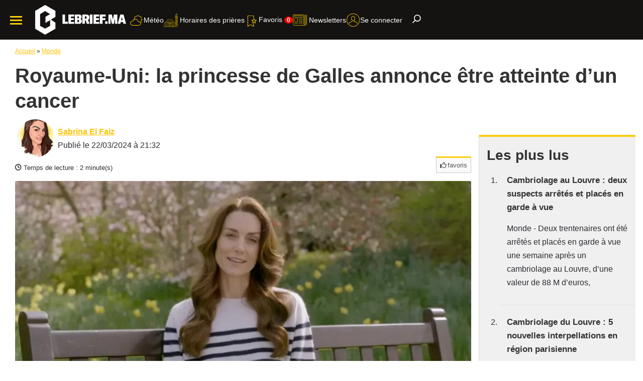

--- FILE ---
content_type: text/html; charset=UTF-8
request_url: https://www.lebrief.ma/royaume-uni-la-princesse-de-galles-annonce-etre-atteinte-dun-cancer-122323/
body_size: 47924
content:
<!DOCTYPE html><!--[if !(IE 6) | !(IE 7) | !(IE 8) ]><!--><html lang="fr-FR" prefix="og: https://ogp.me/ns#" class="no-js"><!--<![endif]--><head><meta charset=" UTF-8" /><script>if(navigator.userAgent.match(/MSIE|Internet Explorer/i)||navigator.userAgent.match(/Trident\/7\..*?rv:11/i)){var href=document.location.href;if(!href.match(/[?&]nowprocket/)){if(href.indexOf("?")==-1){if(href.indexOf("#")==-1){document.location.href=href+"?nowprocket=1"}else{document.location.href=href.replace("#","?nowprocket=1#")}}else{if(href.indexOf("#")==-1){document.location.href=href+"&nowprocket=1"}else{document.location.href=href.replace("#","&nowprocket=1#")}}}}</script><script>(()=>{class RocketLazyLoadScripts{constructor(){this.v="2.0.4",this.userEvents=["keydown","keyup","mousedown","mouseup","mousemove","mouseover","mouseout","touchmove","touchstart","touchend","touchcancel","wheel","click","dblclick","input"],this.attributeEvents=["onblur","onclick","oncontextmenu","ondblclick","onfocus","onmousedown","onmouseenter","onmouseleave","onmousemove","onmouseout","onmouseover","onmouseup","onmousewheel","onscroll","onsubmit"]}async t(){this.i(),this.o(),/iP(ad|hone)/.test(navigator.userAgent)&&this.h(),this.u(),this.l(this),this.m(),this.k(this),this.p(this),this._(),await Promise.all([this.R(),this.L()]),this.lastBreath=Date.now(),this.S(this),this.P(),this.D(),this.O(),this.M(),await this.C(this.delayedScripts.normal),await this.C(this.delayedScripts.defer),await this.C(this.delayedScripts.async),await this.T(),await this.F(),await this.j(),await this.A(),window.dispatchEvent(new Event("rocket-allScriptsLoaded")),this.everythingLoaded=!0,this.lastTouchEnd&&await new Promise(t=>setTimeout(t,500-Date.now()+this.lastTouchEnd)),this.I(),this.H(),this.U(),this.W()}i(){this.CSPIssue=sessionStorage.getItem("rocketCSPIssue"),document.addEventListener("securitypolicyviolation",t=>{this.CSPIssue||"script-src-elem"!==t.violatedDirective||"data"!==t.blockedURI||(this.CSPIssue=!0,sessionStorage.setItem("rocketCSPIssue",!0))},{isRocket:!0})}o(){window.addEventListener("pageshow",t=>{this.persisted=t.persisted,this.realWindowLoadedFired=!0},{isRocket:!0}),window.addEventListener("pagehide",()=>{this.onFirstUserAction=null},{isRocket:!0})}h(){let t;function e(e){t=e}window.addEventListener("touchstart",e,{isRocket:!0}),window.addEventListener("touchend",function i(o){o.changedTouches[0]&&t.changedTouches[0]&&Math.abs(o.changedTouches[0].pageX-t.changedTouches[0].pageX)<10&&Math.abs(o.changedTouches[0].pageY-t.changedTouches[0].pageY)<10&&o.timeStamp-t.timeStamp<200&&(window.removeEventListener("touchstart",e,{isRocket:!0}),window.removeEventListener("touchend",i,{isRocket:!0}),"INPUT"===o.target.tagName&&"text"===o.target.type||(o.target.dispatchEvent(new TouchEvent("touchend",{target:o.target,bubbles:!0})),o.target.dispatchEvent(new MouseEvent("mouseover",{target:o.target,bubbles:!0})),o.target.dispatchEvent(new PointerEvent("click",{target:o.target,bubbles:!0,cancelable:!0,detail:1,clientX:o.changedTouches[0].clientX,clientY:o.changedTouches[0].clientY})),event.preventDefault()))},{isRocket:!0})}q(t){this.userActionTriggered||("mousemove"!==t.type||this.firstMousemoveIgnored?"keyup"===t.type||"mouseover"===t.type||"mouseout"===t.type||(this.userActionTriggered=!0,this.onFirstUserAction&&this.onFirstUserAction()):this.firstMousemoveIgnored=!0),"click"===t.type&&t.preventDefault(),t.stopPropagation(),t.stopImmediatePropagation(),"touchstart"===this.lastEvent&&"touchend"===t.type&&(this.lastTouchEnd=Date.now()),"click"===t.type&&(this.lastTouchEnd=0),this.lastEvent=t.type,t.composedPath&&t.composedPath()[0].getRootNode()instanceof ShadowRoot&&(t.rocketTarget=t.composedPath()[0]),this.savedUserEvents.push(t)}u(){this.savedUserEvents=[],this.userEventHandler=this.q.bind(this),this.userEvents.forEach(t=>window.addEventListener(t,this.userEventHandler,{passive:!1,isRocket:!0})),document.addEventListener("visibilitychange",this.userEventHandler,{isRocket:!0})}U(){this.userEvents.forEach(t=>window.removeEventListener(t,this.userEventHandler,{passive:!1,isRocket:!0})),document.removeEventListener("visibilitychange",this.userEventHandler,{isRocket:!0}),this.savedUserEvents.forEach(t=>{(t.rocketTarget||t.target).dispatchEvent(new window[t.constructor.name](t.type,t))})}m(){const t="return false",e=Array.from(this.attributeEvents,t=>"data-rocket-"+t),i="["+this.attributeEvents.join("],[")+"]",o="[data-rocket-"+this.attributeEvents.join("],[data-rocket-")+"]",s=(e,i,o)=>{o&&o!==t&&(e.setAttribute("data-rocket-"+i,o),e["rocket"+i]=new Function("event",o),e.setAttribute(i,t))};new MutationObserver(t=>{for(const n of t)"attributes"===n.type&&(n.attributeName.startsWith("data-rocket-")||this.everythingLoaded?n.attributeName.startsWith("data-rocket-")&&this.everythingLoaded&&this.N(n.target,n.attributeName.substring(12)):s(n.target,n.attributeName,n.target.getAttribute(n.attributeName))),"childList"===n.type&&n.addedNodes.forEach(t=>{if(t.nodeType===Node.ELEMENT_NODE)if(this.everythingLoaded)for(const i of[t,...t.querySelectorAll(o)])for(const t of i.getAttributeNames())e.includes(t)&&this.N(i,t.substring(12));else for(const e of[t,...t.querySelectorAll(i)])for(const t of e.getAttributeNames())this.attributeEvents.includes(t)&&s(e,t,e.getAttribute(t))})}).observe(document,{subtree:!0,childList:!0,attributeFilter:[...this.attributeEvents,...e]})}I(){this.attributeEvents.forEach(t=>{document.querySelectorAll("[data-rocket-"+t+"]").forEach(e=>{this.N(e,t)})})}N(t,e){const i=t.getAttribute("data-rocket-"+e);i&&(t.setAttribute(e,i),t.removeAttribute("data-rocket-"+e))}k(t){Object.defineProperty(HTMLElement.prototype,"onclick",{get(){return this.rocketonclick||null},set(e){this.rocketonclick=e,this.setAttribute(t.everythingLoaded?"onclick":"data-rocket-onclick","this.rocketonclick(event)")}})}S(t){function e(e,i){let o=e[i];e[i]=null,Object.defineProperty(e,i,{get:()=>o,set(s){t.everythingLoaded?o=s:e["rocket"+i]=o=s}})}e(document,"onreadystatechange"),e(window,"onload"),e(window,"onpageshow");try{Object.defineProperty(document,"readyState",{get:()=>t.rocketReadyState,set(e){t.rocketReadyState=e},configurable:!0}),document.readyState="loading"}catch(t){console.log("WPRocket DJE readyState conflict, bypassing")}}l(t){this.originalAddEventListener=EventTarget.prototype.addEventListener,this.originalRemoveEventListener=EventTarget.prototype.removeEventListener,this.savedEventListeners=[],EventTarget.prototype.addEventListener=function(e,i,o){o&&o.isRocket||!t.B(e,this)&&!t.userEvents.includes(e)||t.B(e,this)&&!t.userActionTriggered||e.startsWith("rocket-")||t.everythingLoaded?t.originalAddEventListener.call(this,e,i,o):(t.savedEventListeners.push({target:this,remove:!1,type:e,func:i,options:o}),"mouseenter"!==e&&"mouseleave"!==e||t.originalAddEventListener.call(this,e,t.savedUserEvents.push,o))},EventTarget.prototype.removeEventListener=function(e,i,o){o&&o.isRocket||!t.B(e,this)&&!t.userEvents.includes(e)||t.B(e,this)&&!t.userActionTriggered||e.startsWith("rocket-")||t.everythingLoaded?t.originalRemoveEventListener.call(this,e,i,o):t.savedEventListeners.push({target:this,remove:!0,type:e,func:i,options:o})}}J(t,e){this.savedEventListeners=this.savedEventListeners.filter(i=>{let o=i.type,s=i.target||window;return e!==o||t!==s||(this.B(o,s)&&(i.type="rocket-"+o),this.$(i),!1)})}H(){EventTarget.prototype.addEventListener=this.originalAddEventListener,EventTarget.prototype.removeEventListener=this.originalRemoveEventListener,this.savedEventListeners.forEach(t=>this.$(t))}$(t){t.remove?this.originalRemoveEventListener.call(t.target,t.type,t.func,t.options):this.originalAddEventListener.call(t.target,t.type,t.func,t.options)}p(t){let e;function i(e){return t.everythingLoaded?e:e.split(" ").map(t=>"load"===t||t.startsWith("load.")?"rocket-jquery-load":t).join(" ")}function o(o){function s(e){const s=o.fn[e];o.fn[e]=o.fn.init.prototype[e]=function(){return this[0]===window&&t.userActionTriggered&&("string"==typeof arguments[0]||arguments[0]instanceof String?arguments[0]=i(arguments[0]):"object"==typeof arguments[0]&&Object.keys(arguments[0]).forEach(t=>{const e=arguments[0][t];delete arguments[0][t],arguments[0][i(t)]=e})),s.apply(this,arguments),this}}if(o&&o.fn&&!t.allJQueries.includes(o)){const e={DOMContentLoaded:[],"rocket-DOMContentLoaded":[]};for(const t in e)document.addEventListener(t,()=>{e[t].forEach(t=>t())},{isRocket:!0});o.fn.ready=o.fn.init.prototype.ready=function(i){function s(){parseInt(o.fn.jquery)>2?setTimeout(()=>i.bind(document)(o)):i.bind(document)(o)}return"function"==typeof i&&(t.realDomReadyFired?!t.userActionTriggered||t.fauxDomReadyFired?s():e["rocket-DOMContentLoaded"].push(s):e.DOMContentLoaded.push(s)),o([])},s("on"),s("one"),s("off"),t.allJQueries.push(o)}e=o}t.allJQueries=[],o(window.jQuery),Object.defineProperty(window,"jQuery",{get:()=>e,set(t){o(t)}})}P(){const t=new Map;document.write=document.writeln=function(e){const i=document.currentScript,o=document.createRange(),s=i.parentElement;let n=t.get(i);void 0===n&&(n=i.nextSibling,t.set(i,n));const c=document.createDocumentFragment();o.setStart(c,0),c.appendChild(o.createContextualFragment(e)),s.insertBefore(c,n)}}async R(){return new Promise(t=>{this.userActionTriggered?t():this.onFirstUserAction=t})}async L(){return new Promise(t=>{document.addEventListener("DOMContentLoaded",()=>{this.realDomReadyFired=!0,t()},{isRocket:!0})})}async j(){return this.realWindowLoadedFired?Promise.resolve():new Promise(t=>{window.addEventListener("load",t,{isRocket:!0})})}M(){this.pendingScripts=[];this.scriptsMutationObserver=new MutationObserver(t=>{for(const e of t)e.addedNodes.forEach(t=>{"SCRIPT"!==t.tagName||t.noModule||t.isWPRocket||this.pendingScripts.push({script:t,promise:new Promise(e=>{const i=()=>{const i=this.pendingScripts.findIndex(e=>e.script===t);i>=0&&this.pendingScripts.splice(i,1),e()};t.addEventListener("load",i,{isRocket:!0}),t.addEventListener("error",i,{isRocket:!0}),setTimeout(i,1e3)})})})}),this.scriptsMutationObserver.observe(document,{childList:!0,subtree:!0})}async F(){await this.X(),this.pendingScripts.length?(await this.pendingScripts[0].promise,await this.F()):this.scriptsMutationObserver.disconnect()}D(){this.delayedScripts={normal:[],async:[],defer:[]},document.querySelectorAll("script[type$=rocketlazyloadscript]").forEach(t=>{t.hasAttribute("data-rocket-src")?t.hasAttribute("async")&&!1!==t.async?this.delayedScripts.async.push(t):t.hasAttribute("defer")&&!1!==t.defer||"module"===t.getAttribute("data-rocket-type")?this.delayedScripts.defer.push(t):this.delayedScripts.normal.push(t):this.delayedScripts.normal.push(t)})}async _(){await this.L();let t=[];document.querySelectorAll("script[type$=rocketlazyloadscript][data-rocket-src]").forEach(e=>{let i=e.getAttribute("data-rocket-src");if(i&&!i.startsWith("data:")){i.startsWith("//")&&(i=location.protocol+i);try{const o=new URL(i).origin;o!==location.origin&&t.push({src:o,crossOrigin:e.crossOrigin||"module"===e.getAttribute("data-rocket-type")})}catch(t){}}}),t=[...new Map(t.map(t=>[JSON.stringify(t),t])).values()],this.Y(t,"preconnect")}async G(t){if(await this.K(),!0!==t.noModule||!("noModule"in HTMLScriptElement.prototype))return new Promise(e=>{let i;function o(){(i||t).setAttribute("data-rocket-status","executed"),e()}try{if(navigator.userAgent.includes("Firefox/")||""===navigator.vendor||this.CSPIssue)i=document.createElement("script"),[...t.attributes].forEach(t=>{let e=t.nodeName;"type"!==e&&("data-rocket-type"===e&&(e="type"),"data-rocket-src"===e&&(e="src"),i.setAttribute(e,t.nodeValue))}),t.text&&(i.text=t.text),t.nonce&&(i.nonce=t.nonce),i.hasAttribute("src")?(i.addEventListener("load",o,{isRocket:!0}),i.addEventListener("error",()=>{i.setAttribute("data-rocket-status","failed-network"),e()},{isRocket:!0}),setTimeout(()=>{i.isConnected||e()},1)):(i.text=t.text,o()),i.isWPRocket=!0,t.parentNode.replaceChild(i,t);else{const i=t.getAttribute("data-rocket-type"),s=t.getAttribute("data-rocket-src");i?(t.type=i,t.removeAttribute("data-rocket-type")):t.removeAttribute("type"),t.addEventListener("load",o,{isRocket:!0}),t.addEventListener("error",i=>{this.CSPIssue&&i.target.src.startsWith("data:")?(console.log("WPRocket: CSP fallback activated"),t.removeAttribute("src"),this.G(t).then(e)):(t.setAttribute("data-rocket-status","failed-network"),e())},{isRocket:!0}),s?(t.fetchPriority="high",t.removeAttribute("data-rocket-src"),t.src=s):t.src="data:text/javascript;base64,"+window.btoa(unescape(encodeURIComponent(t.text)))}}catch(i){t.setAttribute("data-rocket-status","failed-transform"),e()}});t.setAttribute("data-rocket-status","skipped")}async C(t){const e=t.shift();return e?(e.isConnected&&await this.G(e),this.C(t)):Promise.resolve()}O(){this.Y([...this.delayedScripts.normal,...this.delayedScripts.defer,...this.delayedScripts.async],"preload")}Y(t,e){this.trash=this.trash||[];let i=!0;var o=document.createDocumentFragment();t.forEach(t=>{const s=t.getAttribute&&t.getAttribute("data-rocket-src")||t.src;if(s&&!s.startsWith("data:")){const n=document.createElement("link");n.href=s,n.rel=e,"preconnect"!==e&&(n.as="script",n.fetchPriority=i?"high":"low"),t.getAttribute&&"module"===t.getAttribute("data-rocket-type")&&(n.crossOrigin=!0),t.crossOrigin&&(n.crossOrigin=t.crossOrigin),t.integrity&&(n.integrity=t.integrity),t.nonce&&(n.nonce=t.nonce),o.appendChild(n),this.trash.push(n),i=!1}}),document.head.appendChild(o)}W(){this.trash.forEach(t=>t.remove())}async T(){try{document.readyState="interactive"}catch(t){}this.fauxDomReadyFired=!0;try{await this.K(),this.J(document,"readystatechange"),document.dispatchEvent(new Event("rocket-readystatechange")),await this.K(),document.rocketonreadystatechange&&document.rocketonreadystatechange(),await this.K(),this.J(document,"DOMContentLoaded"),document.dispatchEvent(new Event("rocket-DOMContentLoaded")),await this.K(),this.J(window,"DOMContentLoaded"),window.dispatchEvent(new Event("rocket-DOMContentLoaded"))}catch(t){console.error(t)}}async A(){try{document.readyState="complete"}catch(t){}try{await this.K(),this.J(document,"readystatechange"),document.dispatchEvent(new Event("rocket-readystatechange")),await this.K(),document.rocketonreadystatechange&&document.rocketonreadystatechange(),await this.K(),this.J(window,"load"),window.dispatchEvent(new Event("rocket-load")),await this.K(),window.rocketonload&&window.rocketonload(),await this.K(),this.allJQueries.forEach(t=>t(window).trigger("rocket-jquery-load")),await this.K(),this.J(window,"pageshow");const t=new Event("rocket-pageshow");t.persisted=this.persisted,window.dispatchEvent(t),await this.K(),window.rocketonpageshow&&window.rocketonpageshow({persisted:this.persisted})}catch(t){console.error(t)}}async K(){Date.now()-this.lastBreath>45&&(await this.X(),this.lastBreath=Date.now())}async X(){return document.hidden?new Promise(t=>setTimeout(t)):new Promise(t=>requestAnimationFrame(t))}B(t,e){return e===document&&"readystatechange"===t||(e===document&&"DOMContentLoaded"===t||(e===window&&"DOMContentLoaded"===t||(e===window&&"load"===t||e===window&&"pageshow"===t)))}static run(){(new RocketLazyLoadScripts).t()}}RocketLazyLoadScripts.run()})();</script><script type='application/ld+json' defer>{"@context": "http://www.schema.org",
"@type": "localbusiness","name": "Lebrief.ma","telephone": "+212607687688","url": "https://www.lebrief.ma/",
"logo": "https://files.lebrief.ma/uploads/2019/04/11144044/logo-horizontal-HD-white300px_0.png",
"image": [ "https://files.lebrief.ma/uploads/2022/04/11200611/logo-LBM-1200x630.-.jpg", "https://files.lebrief.ma/uploads/2022/04/11200610/Logo-LBM-Twitter-400x400-1.jpg" ],
"pricerange": "Affordable","description": "Lebrief est le média de référence dans le traitement synthétique de l'information. Recevez les actualités maroc, la politique, l'économie, la société, et plus encore.","address": {"@type": "PostalAddress","streetAddress": "13 Rue Al Kassar","addressLocality": "Casablanca","addressRegion": "Casablanca","postalCode": "20100","addressCountry": "Morocco"
},"geo": {"@type": "GeoCoordinates","latitude": "33.5854347","longitude": "-7.6365844"
},"hasMap": "https://goo.gl/maps/eSnswShQZ5q9hCj97",
"openingHours": "24 hours","contactPoint": {"@type": "ContactPoint","contactType": "Customer Service","telephone": "+212607687688"
}}</script><link rel='stylesheet' id='toolset_bootstrap_4-css' href='https://www.lebrief.ma/wp-content/themes/Lebrief/assets/bootstrap/css/bootstrap.min.css' media='screen' /><script type="rocketlazyloadscript" data-minify="1" id="googletag" async data-rocket-src="https://www.lebrief.ma/wp-content/cache/min/1/wp-content/themes/Lebrief/assets/google-tag.js?ver=1761902458"></script>  <meta name="viewport" content="width=device-width, initial-scale=1"> <meta name="theme-color" content="#ffcb21"/> <link rel="profile" href="https://gmpg.org/xfn/11" /><style>img:is([sizes="auto" i],[sizes^="auto," i]){contain-intrinsic-size:3000px 1500px}</style><!-- Optimisation des moteurs de recherche par Rank Math PRO - https://rankmath.com/ --><title>Royaume-Uni: la princesse de Galles annonce être atteinte d&#039;un cancer</title><meta name="description" content="Monde - Ce titre de princesse de Galles semble être maudit ! La princesse de Galles, a annoncé dans une vidéo être atteinte d&#039;un cancer."/><meta name="robots" content="follow, index, max-snippet:-1, max-video-preview:-1, max-image-preview:large"/><link rel="canonical" href="https://www.lebrief.ma/royaume-uni-la-princesse-de-galles-annonce-etre-atteinte-dun-cancer-122323/" /><meta property="og:locale" content="fr_FR" /><meta property="og:type" content="article" /><meta property="og:title" content="Royaume-Uni: la princesse de Galles annonce être atteinte d&#039;un cancer" /><meta property="og:description" content="Monde - Ce titre de princesse de Galles semble être maudit ! La princesse de Galles, a annoncé dans une vidéo être atteinte d&#039;un cancer." /><meta property="og:url" content="https://www.lebrief.ma/royaume-uni-la-princesse-de-galles-annonce-etre-atteinte-dun-cancer-122323/" /><meta property="og:site_name" content="Lebrief" /><meta property="article:publisher" content="https://www.facebook.com/lebrief.ma/" /><meta property="article:tag" content="Royaume-uni" /><meta property="og:updated_time" content="2024-12-09T10:30:23+01:00" /><meta property="og:image" content="https://e85ty3xsocd.exactdn.com/uploads/2024/03/22213138/Kate-Middletin-annonce-son-cancer-le-vendredi-22-mars-2024.webp" /><meta property="og:image:secure_url" content="https://e85ty3xsocd.exactdn.com/uploads/2024/03/22213138/Kate-Middletin-annonce-son-cancer-le-vendredi-22-mars-2024.webp" /><meta property="og:image:width" content="1024" /><meta property="og:image:height" content="658" /><meta property="og:image:alt" content="Royaume-Uni: la princesse de Galles annonce être atteinte d&#039;un cancer" /><meta property="og:image:type" content="image/webp" /><meta property="article:published_time" content="2024-03-22T21:32:48+00:00" /><meta property="article:modified_time" content="2024-12-09T10:30:23+01:00" /><meta name="twitter:card" content="summary_large_image" /><meta name="twitter:title" content="Royaume-Uni: la princesse de Galles annonce être atteinte d&#039;un cancer" /><meta name="twitter:description" content="Monde - Ce titre de princesse de Galles semble être maudit ! La princesse de Galles, a annoncé dans une vidéo être atteinte d&#039;un cancer." /><meta name="twitter:site" content="@LebriefM" /><meta name="twitter:creator" content="@LebriefM" /><meta name="twitter:image" content="https://e85ty3xsocd.exactdn.com/uploads/2024/03/22213138/Kate-Middletin-annonce-son-cancer-le-vendredi-22-mars-2024.webp" /><meta name="twitter:label1" content="Écrit par" /><meta name="twitter:data1" content="Sabrina El Faiz" /><meta name="twitter:label2" content="Temps de lecture" /><meta name="twitter:data2" content="1 minute" /><script type="application/ld+json" class="rank-math-schema-pro">{"@context":"https://schema.org","@graph":[{"@type":"Place","@id":"https://www.lebrief.ma/#place","address":{"@type":"PostalAddress","streetAddress":"13 rue Al Kassar, Maarif","addressLocality":"Casablanca","postalCode":"20330","addressCountry":"MA"}},{"@type":["NewsMediaOrganization","Organization"],"@id":"https://www.lebrief.ma/#organization","name":"DIGITAL WALKERS","url":"https://www.lebrief.ma","sameAs":["https://www.facebook.com/lebrief.ma/","https://twitter.com/LebriefM","https://www.instagram.com/lebrief.ma/","https://www.linkedin.com/company/lebriefma/","https://www.youtube.com/@lebriefma4040","https://maps.app.goo.gl/SJYsFFgHnCdEPLMN8"],"email":"contact@lebrief.ma","address":{"@type":"PostalAddress","streetAddress":"13 rue Al Kassar, Maarif","addressLocality":"Casablanca","postalCode":"20330","addressCountry":"MA"},"logo":{"@type":"ImageObject","@id":"https://www.lebrief.ma/#logo","url":"https://files.lebrief.ma/uploads/2023/12/14113658/Logo-le-Brief-square-696px.jpg","contentUrl":"https://files.lebrief.ma/uploads/2023/12/14113658/Logo-le-Brief-square-696px.jpg","caption":"Lebrief","inLanguage":"fr-FR","width":"696","height":"696"},"contactPoint":[{"@type":"ContactPoint","telephone":"+212808526739","contactType":"customer support"}],"description":"lebrief.ma est un site d'information g\u00e9n\u00e9raliste marocain qui publie quotidiennement des actualit\u00e9s, des analyses approfondies et des chroniques sur l\u2019actualit\u00e9 nationale et internationale. Ind\u00e9pendant et rigoureux, lebrief.ma couvre la politique, l\u2019\u00e9conomie, la soci\u00e9t\u00e9, la culture et le sport, avec un souci constant de v\u00e9rification et de clart\u00e9. Notre r\u00e9daction propose un tour de l'actualit\u00e9 du jour, des dossiers et des tribunes r\u00e9dig\u00e9es par des experts ou journalistes sp\u00e9cialis\u00e9s.","legalName":"DIGITAL WALKERS","foundingDate":"2019-04-19","numberOfEmployees":{"@type":"QuantitativeValue","minValue":"11","maxValue":"50"},"location":{"@id":"https://www.lebrief.ma/#place"}},{"@type":"WebSite","@id":"https://www.lebrief.ma/#website","url":"https://www.lebrief.ma","name":"Lebrief","alternateName":"LeBrief","publisher":{"@id":"https://www.lebrief.ma/#organization"},"inLanguage":"fr-FR"},{"@type":"ImageObject","@id":"https://e85ty3xsocd.exactdn.com/uploads/2024/03/22213138/Kate-Middletin-annonce-son-cancer-le-vendredi-22-mars-2024.webp?lossy=1&amp;avif=70&amp;ssl=1","url":"https://e85ty3xsocd.exactdn.com/uploads/2024/03/22213138/Kate-Middletin-annonce-son-cancer-le-vendredi-22-mars-2024.webp?lossy=1&amp;avif=70&amp;ssl=1","width":"1024","height":"658","caption":"Royaume-Uni: la princesse de Galles annonce \u00eatre atteinte d'un cancer","inLanguage":"fr-FR"},{"@type":"BreadcrumbList","@id":"https://www.lebrief.ma/royaume-uni-la-princesse-de-galles-annonce-etre-atteinte-dun-cancer-122323/#breadcrumb","itemListElement":[{"@type":"ListItem","position":"1","item":{"@id":"https://www.lebrief.ma","name":"Accueil"}},{"@type":"ListItem","position":"2","item":{"@id":"https://www.lebrief.ma/channel/monde/","name":"Monde"}},{"@type":"ListItem","position":"3","item":{"@id":"https://www.lebrief.ma/royaume-uni-la-princesse-de-galles-annonce-etre-atteinte-dun-cancer-122323/","name":"Royaume-Uni: la princesse de Galles annonce \u00eatre atteinte d&rsquo;un cancer"}}]},{"@type":"WebPage","@id":"https://www.lebrief.ma/royaume-uni-la-princesse-de-galles-annonce-etre-atteinte-dun-cancer-122323/#webpage","url":"https://www.lebrief.ma/royaume-uni-la-princesse-de-galles-annonce-etre-atteinte-dun-cancer-122323/","name":"Royaume-Uni: la princesse de Galles annonce \u00eatre atteinte d&#039;un cancer","datePublished":"2024-03-22T21:32:48+00:00","dateModified":"2024-12-09T10:30:23+01:00","isPartOf":{"@id":"https://www.lebrief.ma/#website"},"primaryImageOfPage":{"@id":"https://e85ty3xsocd.exactdn.com/uploads/2024/03/22213138/Kate-Middletin-annonce-son-cancer-le-vendredi-22-mars-2024.webp?lossy=1&amp;avif=70&amp;ssl=1"},"inLanguage":"fr-FR","breadcrumb":{"@id":"https://www.lebrief.ma/royaume-uni-la-princesse-de-galles-annonce-etre-atteinte-dun-cancer-122323/#breadcrumb"}},{"@type":"Person","@id":"https://www.lebrief.ma/author/sabrina-el-faiz/","name":"Sabrina El Faiz","description":"Retrouvez toutes les publications de Sabrina El Faiz sur Lebrief.ma","url":"https://www.lebrief.ma/author/sabrina-el-faiz/","image":{"@type":"ImageObject","@id":"https://secure.gravatar.com/avatar/e79405cb94c78c27dea26483e4106a2cf65191bdde89ac8f178c94ec1dc8befc?s=96&amp;d=mm&amp;r=g","url":"https://secure.gravatar.com/avatar/e79405cb94c78c27dea26483e4106a2cf65191bdde89ac8f178c94ec1dc8befc?s=96&amp;d=mm&amp;r=g","caption":"Sabrina El Faiz","inLanguage":"fr-FR"},"worksFor":{"@id":"https://www.lebrief.ma/#organization"}},{"@type":"NewsArticle","headline":"Royaume-Uni: la princesse de Galles annonce \u00eatre atteinte d'un cancer","keywords":"galles","datePublished":"2024-03-22T21:32:48+00:00","dateModified":"2024-12-09T10:30:23+01:00","articleSection":"Monde","author":{"@id":"https://www.lebrief.ma/author/sabrina-el-faiz/","name":"Sabrina El Faiz"},"publisher":{"@id":"https://www.lebrief.ma/#organization"},"description":"Monde - Ce titre de princesse de Galles semble \u00eatre maudit\u00a0! Apr\u00e8s plusieurs mois de disparition, les sp\u00e9culations prendront fin ce soir avec cette tr\u00e8s mauvaise nouvelle. La princesse Catherine, \u00e9pouse de William, prince de Galles, a annonc\u00e9 vendredi dans une vid\u00e9o \u00eatre atteinte d'un cancer et avoir entam\u00e9 une chimioth\u00e9rapie.","copyrightYear":"2024","copyrightHolder":{"@id":"https://www.lebrief.ma/#organization"},"name":"Royaume-Uni: la princesse de Galles annonce \u00eatre atteinte d'un cancer","@id":"https://www.lebrief.ma/royaume-uni-la-princesse-de-galles-annonce-etre-atteinte-dun-cancer-122323/#richSnippet","isPartOf":{"@id":"https://www.lebrief.ma/royaume-uni-la-princesse-de-galles-annonce-etre-atteinte-dun-cancer-122323/#webpage"},"image":{"@id":"https://e85ty3xsocd.exactdn.com/uploads/2024/03/22213138/Kate-Middletin-annonce-son-cancer-le-vendredi-22-mars-2024.webp?lossy=1&amp;avif=70&amp;ssl=1"},"inLanguage":"fr-FR","mainEntityOfPage":{"@id":"https://www.lebrief.ma/royaume-uni-la-princesse-de-galles-annonce-etre-atteinte-dun-cancer-122323/#webpage"}}]}</script><!-- /Extension Rank Math WordPress SEO --><link rel='dns-prefetch' href='//static.addtoany.com' /><link rel='dns-prefetch' href='//e85ty3xsocd.exactdn.com' /><link rel="alternate" type="application/rss+xml" title="Lebrief &raquo; Flux" href="https://www.lebrief.ma/feed/" /><link rel="alternate" type="application/rss+xml" title="Lebrief &raquo; Flux des commentaires" href="https://www.lebrief.ma/comments/feed/" /><link rel="alternate" type="application/rss+xml" title="Lebrief &raquo; Royaume-Uni: la princesse de Galles annonce être atteinte d&rsquo;un cancer Flux des commentaires" href="https://www.lebrief.ma/royaume-uni-la-princesse-de-galles-annonce-etre-atteinte-dun-cancer-122323/feed/" /><!-- www.lebrief.ma is managing ads with Advanced Ads 2.0.13 – https://wpadvancedads.com/ --><!--noptimize--><script id="lebri-ready">window.advanced_ads_ready=function(e,a){a=a||"complete";var d=function(e){return"interactive"===a?"loading"!==e:"complete"===e};d(document.readyState)?e():document.addEventListener("readystatechange",(function(a){d(a.target.readyState)&&e()}),{once:"interactive"===a})},window.advanced_ads_ready_queue=window.advanced_ads_ready_queue||[];</script><!--/noptimize--><link data-minify="1" rel='stylesheet' id='sgr-css' href='https://www.lebrief.ma/wp-content/cache/min/1/wp-content/plugins/simple-google-recaptcha/sgr.css?ver=1761902458' media='all' /><style id='wp-emoji-styles-inline-css'>img.wp-smiley,img.emoji{display:inline !important;border:none !important;box-shadow:none !important;height:1em !important;width:1em !important;margin:0 0.07em !important;vertical-align:-0.1em !important;background:none !important;padding:0 !important}</style><style id='classic-theme-styles-inline-css'>/*! This file is auto-generated */.wp-block-button__link{color:#fff;background-color:#32373c;border-radius:9999px;box-shadow:none;text-decoration:none;padding:calc(.667em + 2px) calc(1.333em + 2px);font-size:1.125em}.wp-block-file__button{background:#32373c;color:#fff;text-decoration:none}</style><style id='co-authors-plus-coauthors-style-inline-css'>.wp-block-co-authors-plus-coauthors.is-layout-flow [class*=wp-block-co-authors-plus]{display:inline}</style><style id='co-authors-plus-avatar-style-inline-css'>.wp-block-co-authors-plus-avatar:where(img){height:auto;max-width:100%;vertical-align:bottom}.wp-block-co-authors-plus-coauthors.is-layout-flow .wp-block-co-authors-plus-avatar:where(img){vertical-align:middle}.wp-block-co-authors-plus-avatar:is(.alignleft,.alignright){display:table}.wp-block-co-authors-plus-avatar.aligncenter{display:table;margin-inline:auto}</style><style id='co-authors-plus-image-style-inline-css'>.wp-block-co-authors-plus-image{margin-bottom:0}.wp-block-co-authors-plus-image:where(img){height:auto;max-width:100%;vertical-align:bottom}.wp-block-co-authors-plus-coauthors.is-layout-flow .wp-block-co-authors-plus-image:where(img){vertical-align:middle}.wp-block-co-authors-plus-image:is(.alignfull,.alignwide):where(img){width:100%}.wp-block-co-authors-plus-image:is(.alignleft,.alignright){display:table}.wp-block-co-authors-plus-image.aligncenter{display:table;margin-inline:auto}</style><link rel='stylesheet' id='mediaelement-css' href='https://www.lebrief.ma/wp-content/cache/background-css/1/www.lebrief.ma/wp-includes/js/mediaelement/mediaelementplayer-legacy.min.css?ver=4.2.17&wpr_t=1761975894' media='all' /><link rel='stylesheet' id='wp-mediaelement-css' href='https://www.lebrief.ma/wp-includes/js/mediaelement/wp-mediaelement.min.css?ver=8c2ff1bc45e35c79fd3f92f780919ded' media='all' /><link data-minify="1" rel='stylesheet' id='view_editor_gutenberg_frontend_assets-css' href='https://www.lebrief.ma/wp-content/cache/background-css/1/www.lebrief.ma/wp-content/cache/min/1/wp-content/plugins/wp-views/public/css/views-frontend.css?ver=1761902458&wpr_t=1761975894' media='all' /><style id='view_editor_gutenberg_frontend_assets-inline-css'>.wpv-sort-list-dropdown.wpv-sort-list-dropdown-style-default > span.wpv-sort-list,.wpv-sort-list-dropdown.wpv-sort-list-dropdown-style-default .wpv-sort-list-item{border-color:#cdcdcd}.wpv-sort-list-dropdown.wpv-sort-list-dropdown-style-default .wpv-sort-list-item a{color:#444;background-color:#fff}.wpv-sort-list-dropdown.wpv-sort-list-dropdown-style-default a:hover,.wpv-sort-list-dropdown.wpv-sort-list-dropdown-style-default a:focus{color:#000;background-color:#eee}.wpv-sort-list-dropdown.wpv-sort-list-dropdown-style-default .wpv-sort-list-item.wpv-sort-list-current a{color:#000;background-color:#eee}.wpv-sort-list-dropdown.wpv-sort-list-dropdown-style-default > span.wpv-sort-list,.wpv-sort-list-dropdown.wpv-sort-list-dropdown-style-default .wpv-sort-list-item{border-color:#cdcdcd}.wpv-sort-list-dropdown.wpv-sort-list-dropdown-style-default .wpv-sort-list-item a{color:#444;background-color:#fff}.wpv-sort-list-dropdown.wpv-sort-list-dropdown-style-default a:hover,.wpv-sort-list-dropdown.wpv-sort-list-dropdown-style-default a:focus{color:#000;background-color:#eee}.wpv-sort-list-dropdown.wpv-sort-list-dropdown-style-default .wpv-sort-list-item.wpv-sort-list-current a{color:#000;background-color:#eee}.wpv-sort-list-dropdown.wpv-sort-list-dropdown-style-grey > span.wpv-sort-list,.wpv-sort-list-dropdown.wpv-sort-list-dropdown-style-grey .wpv-sort-list-item{border-color:#cdcdcd}.wpv-sort-list-dropdown.wpv-sort-list-dropdown-style-grey .wpv-sort-list-item a{color:#444;background-color:#eeeeee}.wpv-sort-list-dropdown.wpv-sort-list-dropdown-style-grey a:hover,.wpv-sort-list-dropdown.wpv-sort-list-dropdown-style-grey a:focus{color:#000;background-color:#e5e5e5}.wpv-sort-list-dropdown.wpv-sort-list-dropdown-style-grey .wpv-sort-list-item.wpv-sort-list-current a{color:#000;background-color:#e5e5e5}.wpv-sort-list-dropdown.wpv-sort-list-dropdown-style-default > span.wpv-sort-list,.wpv-sort-list-dropdown.wpv-sort-list-dropdown-style-default .wpv-sort-list-item{border-color:#cdcdcd}.wpv-sort-list-dropdown.wpv-sort-list-dropdown-style-default .wpv-sort-list-item a{color:#444;background-color:#fff}.wpv-sort-list-dropdown.wpv-sort-list-dropdown-style-default a:hover,.wpv-sort-list-dropdown.wpv-sort-list-dropdown-style-default a:focus{color:#000;background-color:#eee}.wpv-sort-list-dropdown.wpv-sort-list-dropdown-style-default .wpv-sort-list-item.wpv-sort-list-current a{color:#000;background-color:#eee}.wpv-sort-list-dropdown.wpv-sort-list-dropdown-style-grey > span.wpv-sort-list,.wpv-sort-list-dropdown.wpv-sort-list-dropdown-style-grey .wpv-sort-list-item{border-color:#cdcdcd}.wpv-sort-list-dropdown.wpv-sort-list-dropdown-style-grey .wpv-sort-list-item a{color:#444;background-color:#eeeeee}.wpv-sort-list-dropdown.wpv-sort-list-dropdown-style-grey a:hover,.wpv-sort-list-dropdown.wpv-sort-list-dropdown-style-grey a:focus{color:#000;background-color:#e5e5e5}.wpv-sort-list-dropdown.wpv-sort-list-dropdown-style-grey .wpv-sort-list-item.wpv-sort-list-current a{color:#000;background-color:#e5e5e5}.wpv-sort-list-dropdown.wpv-sort-list-dropdown-style-blue > span.wpv-sort-list,.wpv-sort-list-dropdown.wpv-sort-list-dropdown-style-blue .wpv-sort-list-item{border-color:#0099cc}.wpv-sort-list-dropdown.wpv-sort-list-dropdown-style-blue .wpv-sort-list-item a{color:#444;background-color:#cbddeb}.wpv-sort-list-dropdown.wpv-sort-list-dropdown-style-blue a:hover,.wpv-sort-list-dropdown.wpv-sort-list-dropdown-style-blue a:focus{color:#000;background-color:#95bedd}.wpv-sort-list-dropdown.wpv-sort-list-dropdown-style-blue .wpv-sort-list-item.wpv-sort-list-current a{color:#000;background-color:#95bedd}</style><link data-minify="1" rel='stylesheet' id='likebtn_style-css' href='https://www.lebrief.ma/wp-content/cache/min/1/wp-content/plugins/likebtn-like-button/public/css/style.css?ver=1761902458' media='all' /><link data-minify="1" rel='stylesheet' id='ppress-frontend-css' href='https://www.lebrief.ma/wp-content/cache/background-css/1/www.lebrief.ma/wp-content/cache/min/1/wp-content/plugins/wp-user-avatar/assets/css/frontend.min.css?ver=1761902458&wpr_t=1761975894' media='all' /><link rel='stylesheet' id='ppress-flatpickr-css' href='https://www.lebrief.ma/wp-content/plugins/wp-user-avatar/assets/flatpickr/flatpickr.min.css?ver=4.16.6' media='all' /><link rel='stylesheet' id='ppress-select2-css' href='https://www.lebrief.ma/wp-content/plugins/wp-user-avatar/assets/select2/select2.min.css?ver=8c2ff1bc45e35c79fd3f92f780919ded' media='all' /><link data-minify="1" rel='stylesheet' id='the7-font-css' href='https://www.lebrief.ma/wp-content/cache/min/1/wp-content/themes/dt-the7/fonts/icomoon-the7-font/icomoon-the7-font.min.css?ver=1761902458' media='all' /><link data-minify="1" rel='stylesheet' id='the7-awesome-fonts-css' href='https://www.lebrief.ma/wp-content/cache/min/1/wp-content/themes/dt-the7/fonts/FontAwesome/css/all.min.css?ver=1761902458' media='all' /><link data-minify="1" rel='stylesheet' id='taxopress-frontend-css-css' href='https://www.lebrief.ma/wp-content/cache/min/1/wp-content/plugins/simple-tags/assets/frontend/css/frontend.css?ver=1761902458' media='all' /><link rel='stylesheet' id='dt-main-css' href='https://www.lebrief.ma/wp-content/themes/dt-the7/css/main.min.css?ver=12.10.0.1' media='all' /><link rel='stylesheet' id='the7-wpbakery-css' href='https://www.lebrief.ma/wp-content/themes/dt-the7/css/wpbakery.min.css?ver=12.10.0.1' media='all' /><link rel='stylesheet' id='addtoany-css' href='https://www.lebrief.ma/wp-content/plugins/add-to-any/addtoany.min.css?ver=1.16' media='all' /><style id='addtoany-inline-css'>a.a2a_button_x,a.a2a_button_facebook{text-decoration:none;display:inline-flex;align-items:baseline;align-content:flex-end;justify-content:flex-start}span.a2a_label{font-size:13px;color:#030303}.a2a_kit.a2a_kit_size_32.addtoany_list a{display:inline-block;text-decoration:none}div#page div.a2a_kit.a2a_kit_size_32.addtoany_list{display:flex;flex-direction:column;align-content:center;align-items:flex-start}div#page span.a2a_label{clip-path:inherit;visibility:visible;position:relative;font-size:13px;color:#030303;margin-left:10px;width:calc(100% - 40px)}div#page span.a2a_svg{width:20px;height:20px}.addtoany_list.a2a_kit_size_32 a{font-size:32px}.addtoany_list a:not(.addtoany_special_service)>span{border-radius:4px;display:inline-block;opacity:1}.addtoany_list.a2a_kit_size_32 a:not(.addtoany_special_service)>span{height:32px;line-height:32px;width:32px}</style><link data-minify="1" rel='stylesheet' id='the7-css-vars-css' href='https://www.lebrief.ma/wp-content/cache/min/1/wp-content/uploads/the7-css/css-vars.css?ver=1761902458' media='all' /><link data-minify="1" rel='stylesheet' id='dt-custom-css' href='https://www.lebrief.ma/wp-content/cache/min/1/wp-content/uploads/the7-css/custom.css?ver=1761902458' media='all' /><link data-minify="1" rel='stylesheet' id='dt-media-css' href='https://www.lebrief.ma/wp-content/cache/min/1/wp-content/uploads/the7-css/media.css?ver=1761902458' media='all' /><link data-minify="1" rel='stylesheet' id='the7-elements-css' href='https://www.lebrief.ma/wp-content/cache/min/1/wp-content/uploads/the7-css/post-type-dynamic.css?ver=1761902458' media='all' /><link rel='stylesheet' id='style-css' href='https://www.lebrief.ma/wp-content/themes/Lebrief/style.css?ver=12.10.0.1' media='all' /><link data-minify="1" rel='stylesheet' id='maincsslebrief-css' href='https://www.lebrief.ma/wp-content/cache/background-css/1/www.lebrief.ma/wp-content/cache/min/1/wp-content/themes/Lebrief/assets/css-main-Lebrief.css?ver=1761902458&wpr_t=1761975894' media='all' /><link data-minify="1" rel='stylesheet' id='maincsslebrief-mobile-css' href='https://www.lebrief.ma/wp-content/cache/min/1/wp-content/themes/Lebrief/assets/css-main-Lebrief-mobile.css?ver=1761902458' media='all' /><link data-minify="1" rel='stylesheet' id='CssPostype-css' href='https://www.lebrief.ma/wp-content/cache/background-css/1/www.lebrief.ma/wp-content/cache/min/1/wp-content/themes/Lebrief/assets/Css-post-type.css?ver=1761902458&wpr_t=1761975894' media='all' /><script src="https://www.lebrief.ma/wp-includes/js/jquery/jquery.min.js?ver=3.7.1" id="jquery-core-js"></script><script src="https://www.lebrief.ma/wp-includes/js/jquery/jquery-migrate.min.js?ver=3.4.1" id="jquery-migrate-js" data-rocket-defer defer></script><script id="toolset-common-es-frontend-js-extra">var tcesData = {"bodyIdToSelectors":"tbcss"};</script><script type="rocketlazyloadscript" data-minify="1" data-rocket-src="https://www.lebrief.ma/wp-content/cache/min/1/wp-content/plugins/wp-views/vendor/toolset/common-es/public/toolset-common-es-frontend.js?ver=1761902458" id="toolset-common-es-frontend-js" data-rocket-defer defer></script><script id="sgr-js-extra">var sgr = {"sgr_site_key":""};</script><script type="rocketlazyloadscript" data-minify="1" data-rocket-src="https://www.lebrief.ma/wp-content/cache/min/1/wp-content/plugins/simple-google-recaptcha/sgr.js?ver=1761902458" id="sgr-js" data-rocket-defer defer></script><script type="rocketlazyloadscript" data-minify="1" data-rocket-src="https://www.lebrief.ma/wp-content/cache/min/1/wp-content/plugins/Horaire-de-priere/public/js/plugin-attrs-public.js?ver=1761902458" id="plugin-name-js" data-rocket-defer defer></script><script type="rocketlazyloadscript" id="addtoany-core-js-before">window.a2a_config=window.a2a_config||{};a2a_config.callbacks=[];a2a_config.overlays=[];a2a_config.templates={};a2a_localize = {Share: "Partager",Save: "Enregistrer",Subscribe: "S'abonner",Email: "E-mail",Bookmark: "Marque-page",ShowAll: "Montrer tout",ShowLess: "Montrer moins",FindServices: "Trouver des service(s)",FindAnyServiceToAddTo: "Trouver instantan&eacute;ment des services &agrave; ajouter &agrave;",PoweredBy: "Propuls&eacute; par",ShareViaEmail: "Partager par e-mail",SubscribeViaEmail: "S’abonner par e-mail",BookmarkInYourBrowser: "Ajouter un signet dans votre navigateur",BookmarkInstructions: "Appuyez sur Ctrl+D ou \u2318+D pour mettre cette page en signet",AddToYourFavorites: "Ajouter &agrave; vos favoris",SendFromWebOrProgram: "Envoyer depuis n’importe quelle adresse e-mail ou logiciel e-mail",EmailProgram: "Programme d’e-mail",More: "Plus&#8230;",ThanksForSharing: "Merci de partager !",ThanksForFollowing: "Merci de nous suivre !"
};</script><script type="rocketlazyloadscript" defer data-rocket-src="https://static.addtoany.com/menu/page.js" id="addtoany-core-js"></script><script type="rocketlazyloadscript" defer data-rocket-src="https://www.lebrief.ma/wp-content/plugins/add-to-any/addtoany.min.js?ver=1.1" id="addtoany-jquery-js"></script><script id="likebtn_frontend-js-extra">var likebtn_eh_data = {"ajaxurl":"https:\/\/www.lebrief.ma\/wp-admin\/admin-ajax.php","security":"8475e4cb93"};</script><script type="rocketlazyloadscript" data-minify="1" data-rocket-src="https://www.lebrief.ma/wp-content/cache/min/1/wp-content/plugins/likebtn-like-button/public/js/frontend.js?ver=1761902458" id="likebtn_frontend-js" data-rocket-defer defer></script><script type="rocketlazyloadscript" data-rocket-src="https://www.lebrief.ma/wp-content/plugins/wp-user-avatar/assets/flatpickr/flatpickr.min.js?ver=4.16.6" id="ppress-flatpickr-js" data-rocket-defer defer></script><script type="rocketlazyloadscript" data-rocket-src="https://www.lebrief.ma/wp-content/plugins/wp-user-avatar/assets/select2/select2.min.js?ver=4.16.6" id="ppress-select2-js" data-rocket-defer defer></script><script id="advanced-ads-advanced-js-js-extra">var advads_options = {"blog_id":"1","privacy":{"enabled":false,"state":"not_needed"}};</script><script src="https://www.lebrief.ma/wp-content/plugins/advanced-ads/public/assets/js/advanced.min.js?ver=2.0.13" id="advanced-ads-advanced-js-js"></script><script id="advanced_ads_pro/visitor_conditions-js-extra">var advanced_ads_pro_visitor_conditions = {"referrer_cookie_name":"advanced_ads_pro_visitor_referrer","referrer_exdays":"365","page_impr_cookie_name":"advanced_ads_page_impressions","page_impr_exdays":"3650"};</script><script src="https://www.lebrief.ma/wp-content/plugins/advanced-ads-pro/modules/advanced-visitor-conditions/inc/conditions.min.js?ver=3.0.8" id="advanced_ads_pro/visitor_conditions-js"></script><script data-minify="1" src="https://www.lebrief.ma/wp-content/cache/min/1/wp-content/themes/Lebrief/assets/post-readtime.js?ver=1761902458" id="readingtime-script-js"></script><script type="rocketlazyloadscript" data-minify="1" data-rocket-src="https://www.lebrief.ma/wp-content/cache/min/1/wp-content/plugins/simple-tags/assets/frontend/js/frontend.js?ver=1761902458" id="taxopress-frontend-js-js" data-rocket-defer defer></script><script id="dt-above-fold-js-extra">var dtLocal = {"themeUrl":"https:\/\/www.lebrief.ma\/wp-content\/themes\/dt-the7","passText":"Pour voir ce contenu, entrer le mots de passe:","moreButtonText":{"loading":"Chargement ...","loadMore":"Charger la suite"},"postID":"122323","ajaxurl":"https:\/\/www.lebrief.ma\/wp-admin\/admin-ajax.php","REST":{"baseUrl":"https:\/\/www.lebrief.ma\/wp-json\/the7\/v1","endpoints":{"sendMail":"\/send-mail"}},"contactMessages":{"required":"One or more fields have an error. Please check and try again.","terms":"Veuillez accepter la politique de confidentialit\u00e9.","fillTheCaptchaError":"Veuillez remplir le captcha."},"captchaSiteKey":"","ajaxNonce":"798fbaae24","pageData":"","themeSettings":{"smoothScroll":"off","lazyLoading":false,"desktopHeader":{"height":""},"ToggleCaptionEnabled":"disabled","ToggleCaption":"Navigation","floatingHeader":{"showAfter":94,"showMenu":true,"height":60,"logo":{"showLogo":true,"html":"<img class=\" preload-me\" src=\"https:\/\/www.lebrief.ma\/wp-content\/themes\/dt-the7\/inc\/presets\/images\/full\/skin11r.header-style-floating-logo-regular.png\" srcset=\"https:\/\/www.lebrief.ma\/wp-content\/themes\/dt-the7\/inc\/presets\/images\/full\/skin11r.header-style-floating-logo-regular.png 44w, https:\/\/www.lebrief.ma\/wp-content\/themes\/dt-the7\/inc\/presets\/images\/full\/skin11r.header-style-floating-logo-hd.png 88w\" width=\"44\" height=\"44\"   sizes=\"44px\" alt=\"Lebrief\" \/>","url":"https:\/\/www.lebrief.ma\/"}},"topLine":{"floatingTopLine":{"logo":{"showLogo":true,"html":""}}},"mobileHeader":{"firstSwitchPoint":1445,"secondSwitchPoint":755,"firstSwitchPointHeight":60,"secondSwitchPointHeight":60,"mobileToggleCaptionEnabled":"disabled","mobileToggleCaption":"Menu"},"stickyMobileHeaderFirstSwitch":{"logo":{"html":"<img class=\" preload-me\" src=\"https:\/\/e85ty3xsocd.exactdn.com\/uploads\/2019\/04\/11144044\/logo-horizontal-HD-white300px_0.png?lossy=1&amp;avif=70&amp;ssl=1\" srcset=\"https:\/\/e85ty3xsocd.exactdn.com\/uploads\/2019\/04\/11144044\/logo-horizontal-HD-white300px_0.png?lossy=1&amp;avif=70&amp;ssl=1 300w\" width=\"300\" height=\"98\"   sizes=\"300px\" alt=\"Lebrief\" \/>"}},"stickyMobileHeaderSecondSwitch":{"logo":{"html":"<img class=\" preload-me\" src=\"https:\/\/e85ty3xsocd.exactdn.com\/uploads\/2019\/04\/11144044\/logo-horizontal-HD-white300px_0.png?lossy=1&amp;avif=70&amp;ssl=1\" srcset=\"https:\/\/e85ty3xsocd.exactdn.com\/uploads\/2019\/04\/11144044\/logo-horizontal-HD-white300px_0.png?lossy=1&amp;avif=70&amp;ssl=1 300w\" width=\"300\" height=\"98\"   sizes=\"300px\" alt=\"Lebrief\" \/>"}},"sidebar":{"switchPoint":992},"boxedWidth":"1280px"},"VCMobileScreenWidth":"955"};var dtShare = {"shareButtonText":{"facebook":"Partager sur Facebook","twitter":"Share on X","pinterest":"Partager sur Pinterest","linkedin":"Partager sur Linkedin","whatsapp":"Partager sur Whatsapp"},"overlayOpacity":"85"};</script><script src="https://www.lebrief.ma/wp-content/themes/dt-the7/js/above-the-fold.min.js?ver=12.10.0.1" id="dt-above-fold-js"></script><link rel="https://api.w.org/" href="https://www.lebrief.ma/wp-json/" /><link rel="alternate" title="JSON" type="application/json" href="https://www.lebrief.ma/wp-json/wp/v2/posts/122323" /><link rel="EditURI" type="application/rsd+xml" title="RSD" href="https://www.lebrief.ma/xmlrpc.php?rsd" /><link rel='shortlink' href='https://www.lebrief.ma/?p=122323' /><link rel="alternate" title="oEmbed (JSON)" type="application/json+oembed" href="https://www.lebrief.ma/wp-json/oembed/1.0/embed?url=https%3A%2F%2Fwww.lebrief.ma%2Froyaume-uni-la-princesse-de-galles-annonce-etre-atteinte-dun-cancer-122323%2F" /><link rel="alternate" title="oEmbed (XML)" type="text/xml+oembed" href="https://www.lebrief.ma/wp-json/oembed/1.0/embed?url=https%3A%2F%2Fwww.lebrief.ma%2Froyaume-uni-la-princesse-de-galles-annonce-etre-atteinte-dun-cancer-122323%2F&#038;format=xml" /><link rel="pingback" href="https://www.lebrief.ma/xmlrpc.php"><style type="text/css">a.st_tag,a.internal_tag,.st_tag,.internal_tag{text-decoration:underline !important}</style> <script type="rocketlazyloadscript"> window.addEventListener("load",function(){ var c={script:false,link:false}; function ls(s) { if(!['script','link'].includes(s)||c[s]){return;}c[s]=true; var d=document,f=d.getElementsByTagName(s)[0],j=d.createElement(s); if(s==='script'){j.async=true;j.src='https://www.lebrief.ma/wp-content/plugins/wp-views/vendor/toolset/blocks/public/js/frontend.js?v=1.6.17';}else{ j.rel='stylesheet';j.href='https://www.lebrief.ma/wp-content/plugins/wp-views/vendor/toolset/blocks/public/css/style.css?v=1.6.17';} f.parentNode.insertBefore(j, f); }; function ex(){ls('script');ls('link')} window.addEventListener("scroll", ex, {once: true}); if (('IntersectionObserver' in window) && ('IntersectionObserverEntry' in window) && ('intersectionRatio' in window.IntersectionObserverEntry.prototype)) { var i = 0, fb = document.querySelectorAll("[class^='tb-']"), o = new IntersectionObserver(es => { es.forEach(e => { o.unobserve(e.target); if (e.intersectionRatio > 0) { ex();o.disconnect();}else{ i++;if(fb.length>i){o.observe(fb[i])}} }) }); if (fb.length) { o.observe(fb[i]) } } }) </script><noscript><link data-minify="1" rel="stylesheet" href="https://www.lebrief.ma/wp-content/cache/background-css/1/www.lebrief.ma/wp-content/cache/min/1/wp-content/plugins/wp-views/vendor/toolset/blocks/public/css/style.css?ver=1761902458&wpr_t=1761975894"></noscript><script type="rocketlazyloadscript" data-rocket-type="text/javascript">var advadsCfpQueue = [];var advadsCfpAd = function( adID ) {if ( 'undefined' === typeof advadsProCfp ) {advadsCfpQueue.push( adID )
} else {advadsProCfp.addElement( adID )
}}</script><meta name="generator" content="Powered by WPBakery Page Builder - drag and drop page builder for WordPress."/><link rel="icon" href="https://e85ty3xsocd.exactdn.com/uploads/2024/10/03173413/Logo-B-16x16-1.jpg" type="image/jpeg" sizes="16x16"/><link rel="icon" href="https://e85ty3xsocd.exactdn.com/uploads/2024/10/03173557/Logo-B-32.jpg" type="image/jpeg" sizes="32x32"/><link rel="apple-touch-icon" href="https://e85ty3xsocd.exactdn.com/uploads/2024/10/03173614/Logo-B-60.jpg"><link rel="apple-touch-icon" sizes="76x76" href="https://e85ty3xsocd.exactdn.com/uploads/2024/10/03173703/Logo-B-76.jpg"><link rel="apple-touch-icon" sizes="120x120" href="https://e85ty3xsocd.exactdn.com/uploads/2024/10/03173809/Logo-B-120.jpg"><link rel="apple-touch-icon" sizes="152x152" href="https://e85ty3xsocd.exactdn.com/uploads/2024/10/03173831/Logo-B-152.jpg"><style id="wp-custom-css">.pagination ul{list-style:none}div.wpb_single_image{margin:15px 0px}</style><noscript><style> .wpb_animate_when_almost_visible{opacity:1}</style></noscript><script type="rocketlazyloadscript">(function ($) {$(document).ready(function () {
$('.js-wpv-layout-infinite-scrolling').removeClass('js-wpv-layout-infinite-scrolling');
});})(jQuery);</script><style id='the7-custom-inline-css' type='text/css'>div#custom_tag_selector{height:280px;overflow:overlay}li#wp-admin-bar-toolset_admin_bar_menu ul#wp-admin-bar-toolset_admin_bar_menu-default li:nth-child(1){display:none}</style><noscript><style id="rocket-lazyload-nojs-css">.rll-youtube-player,[data-lazy-src]{display:none !important}</style></noscript><style id="wpr-lazyload-bg-container"></style><style id="wpr-lazyload-bg-exclusion">img.post-featured-left.no-lazzy{--wpr-bg-b8738385-5c3e-47e7-be24-ff80bb9e575d: url('https://www.lebrief.ma/wp-content/uploads/2024/06/Logo-le-Brief-1-300x83.webp');}.icon-gp1{--wpr-bg-42ac08cb-f503-42dd-8731-3fbde65f0013: url('https://files.lebrief.ma/uploads/2024/07/08152712/Logo-GP-white.jpg');}.icon-gp{--wpr-bg-fdefe5ca-fb65-4a96-b1af-81444843e183: url('https://files.lebrief.ma/uploads/2024/07/08152712/Logo-GP-white.jpg');}</style>
<noscript>
<style id="wpr-lazyload-bg-nostyle">.mejs-overlay-button{--wpr-bg-4fe31612-ce14-4186-b1ac-6cc4b120b789: url('https://www.lebrief.ma/wp-includes/js/mediaelement/mejs-controls.svg');}.mejs-overlay-loading-bg-img{--wpr-bg-95eb32b4-99a7-44e1-a262-bbd8c5d9add2: url('https://www.lebrief.ma/wp-includes/js/mediaelement/mejs-controls.svg');}.mejs-button>button{--wpr-bg-aaff3e77-d20a-40c3-81f6-3b935df38c14: url('https://www.lebrief.ma/wp-includes/js/mediaelement/mejs-controls.svg');}.wpv_pagination_dots li a{--wpr-bg-e9282699-9202-4187-8d44-d0a310cab4f8: url('https://www.lebrief.ma/wp-content/plugins/wp-views/res/img/pagination_dots.png');}.wpv-sorting-indicator{--wpr-bg-cb6bdb32-50ac-4510-a6fb-80d92c5d4a40: url('https://www.lebrief.ma/wp-content/plugins/wp-views/res/img/sort.gif');}.pp-form-wrapper select{--wpr-bg-6e89d386-b22e-4d4c-a4e3-2b4aacbd2d5f: url('https://www.lebrief.ma/wp-content/plugins/wp-user-avatar/assets/images/frontend/arrow-down.png');}a.pp-button-social-login .ppsc-google{--wpr-bg-43ac1138-50f0-43a3-801a-a4797dbf88bf: url('https://www.lebrief.ma/wp-content/plugins/wp-user-avatar/assets/images/social-login/google.svg');}a.pp-button-social-login .ppsc-vk{--wpr-bg-7ffbd229-b1a1-43ec-83e1-f356dfef43fc: url('https://www.lebrief.ma/wp-content/plugins/wp-user-avatar/assets/images/social-login/vk-fa.svg');}a.pp-button-social-login .ppsc-microsoft{--wpr-bg-d23ff616-bb4b-4815-add3-3bcae5ba84a6: url('https://www.lebrief.ma/wp-content/plugins/wp-user-avatar/assets/images/social-login/microsoft.svg');}a.pp-button-social-login .ppsc-amazon{--wpr-bg-f4cb9d89-628c-44b9-82ae-0731d6ec7724: url('https://www.lebrief.ma/wp-content/plugins/wp-user-avatar/assets/images/social-login/amazon.svg');}a.pp-button-social-login .ppsc-yahoo{--wpr-bg-8c4fb952-b73a-4e14-92ee-60938d6cf7ab: url('https://www.lebrief.ma/wp-content/plugins/wp-user-avatar/assets/images/social-login/yahoo.svg');}a.pp-button-social-login .ppsc-wordpresscom{--wpr-bg-d4e83e99-4f0f-4570-953c-94c52cbf3213: url('https://www.lebrief.ma/wp-content/plugins/wp-user-avatar/assets/images/social-login/wpcom.svg');}a.pp-button-social-login .ppsc-facebook{--wpr-bg-42e00911-4ae8-4326-afcb-4e9587f985eb: url('https://www.lebrief.ma/wp-content/plugins/wp-user-avatar/assets/images/social-login/facebook.svg');}a.pp-button-social-login .ppsc-twitter{--wpr-bg-4a805598-85aa-46c2-a45e-13bc1e63408f: url('https://www.lebrief.ma/wp-content/plugins/wp-user-avatar/assets/images/social-login/x.svg');}a.pp-button-social-login .ppsc-linkedin{--wpr-bg-be90e93b-f60c-46ce-a1d9-dd297ae93b23: url('https://www.lebrief.ma/wp-content/plugins/wp-user-avatar/assets/images/social-login/linkedin.svg');}a.pp-button-social-login .ppsc-github{--wpr-bg-e59264ae-38e6-41c2-b731-e722666545a4: url('https://www.lebrief.ma/wp-content/plugins/wp-user-avatar/assets/images/social-login/github-fa.svg');}.newsletter-footer .inputcontainer:before,.newsletter .inputcontainer:before{--wpr-bg-bd1a00c9-09b7-43f9-919c-f08bcf842d1f: url('https://files.lebrief.ma/uploads/2024/12/12123942/pictos-Email.png');}.tags>div ul:before{--wpr-bg-c145181e-df92-49d6-978f-d75bda01f824: url('https://files.lebrief.ma/uploads/2024/11/20101559/balise-vide.png');}.tb-social-share--092 .tb-social-share__facebook__share-button{--wpr-bg-223ff48f-842f-436b-a9bf-a474674d8666: url('https://www.lebrief.ma/wp-content/plugins/wp-views/vendor/toolset/blocks/public/css/icons/facebook.svg');}.tb-social-share--092 .tb-social-share__linkedin__share-button{--wpr-bg-514f357b-5ddf-49e5-ab83-f11b59ee38f7: url('https://www.lebrief.ma/wp-content/plugins/wp-views/vendor/toolset/blocks/public/css/icons/linkedin.svg');}.tb-social-share--092 .tb-social-share__twitter__share-button{--wpr-bg-564ef764-8aee-4e15-8abb-f735dc14b45d: url('https://www.lebrief.ma/wp-content/plugins/wp-views/vendor/toolset/blocks/public/css/icons/twitter.svg');}.tb-social-share--092 .tb-social-share__pinterest__share-button{--wpr-bg-f6a39051-ed40-4b2f-9cc4-7b13dd03f746: url('https://www.lebrief.ma/wp-content/plugins/wp-views/vendor/toolset/blocks/public/css/icons/pinterest.svg');}.tb-social-share--092 .tb-social-share__telegram__share-button{--wpr-bg-b8ee42dc-b0f0-4fa7-9c49-87fbdb6a604d: url('https://www.lebrief.ma/wp-content/plugins/wp-views/vendor/toolset/blocks/public/css/icons/telegram.svg');}.tb-social-share--092 .tb-social-share__reddit__share-button{--wpr-bg-428c4411-88f4-4eba-b6e9-885404fcf15a: url('https://www.lebrief.ma/wp-content/plugins/wp-views/vendor/toolset/blocks/public/css/icons/reddit.svg');}.tb-social-share--092 .tb-social-share__viber__share-button{--wpr-bg-bb1406ef-c7db-4624-9ef0-46a5b05ed2bd: url('https://www.lebrief.ma/wp-content/plugins/wp-views/vendor/toolset/blocks/public/css/icons/viber.svg');}.tb-social-share--092 .tb-social-share__email__share-button{--wpr-bg-a7ecaeee-1d7d-4fea-b6f4-7f94a8aa7b7e: url('https://www.lebrief.ma/wp-content/plugins/wp-views/vendor/toolset/blocks/public/css/icons/email.svg');}</style>
</noscript>
<script type="application/javascript">const rocket_pairs = [{"selector":".mejs-overlay-button","style":".mejs-overlay-button{--wpr-bg-4fe31612-ce14-4186-b1ac-6cc4b120b789: url('https:\/\/www.lebrief.ma\/wp-includes\/js\/mediaelement\/mejs-controls.svg');}","hash":"4fe31612-ce14-4186-b1ac-6cc4b120b789","url":"https:\/\/www.lebrief.ma\/wp-includes\/js\/mediaelement\/mejs-controls.svg"},{"selector":".mejs-overlay-loading-bg-img","style":".mejs-overlay-loading-bg-img{--wpr-bg-95eb32b4-99a7-44e1-a262-bbd8c5d9add2: url('https:\/\/www.lebrief.ma\/wp-includes\/js\/mediaelement\/mejs-controls.svg');}","hash":"95eb32b4-99a7-44e1-a262-bbd8c5d9add2","url":"https:\/\/www.lebrief.ma\/wp-includes\/js\/mediaelement\/mejs-controls.svg"},{"selector":".mejs-button>button","style":".mejs-button>button{--wpr-bg-aaff3e77-d20a-40c3-81f6-3b935df38c14: url('https:\/\/www.lebrief.ma\/wp-includes\/js\/mediaelement\/mejs-controls.svg');}","hash":"aaff3e77-d20a-40c3-81f6-3b935df38c14","url":"https:\/\/www.lebrief.ma\/wp-includes\/js\/mediaelement\/mejs-controls.svg"},{"selector":".wpv_pagination_dots li a","style":".wpv_pagination_dots li a{--wpr-bg-e9282699-9202-4187-8d44-d0a310cab4f8: url('https:\/\/www.lebrief.ma\/wp-content\/plugins\/wp-views\/res\/img\/pagination_dots.png');}","hash":"e9282699-9202-4187-8d44-d0a310cab4f8","url":"https:\/\/www.lebrief.ma\/wp-content\/plugins\/wp-views\/res\/img\/pagination_dots.png"},{"selector":".wpv-sorting-indicator","style":".wpv-sorting-indicator{--wpr-bg-cb6bdb32-50ac-4510-a6fb-80d92c5d4a40: url('https:\/\/www.lebrief.ma\/wp-content\/plugins\/wp-views\/res\/img\/sort.gif');}","hash":"cb6bdb32-50ac-4510-a6fb-80d92c5d4a40","url":"https:\/\/www.lebrief.ma\/wp-content\/plugins\/wp-views\/res\/img\/sort.gif"},{"selector":".pp-form-wrapper select","style":".pp-form-wrapper select{--wpr-bg-6e89d386-b22e-4d4c-a4e3-2b4aacbd2d5f: url('https:\/\/www.lebrief.ma\/wp-content\/plugins\/wp-user-avatar\/assets\/images\/frontend\/arrow-down.png');}","hash":"6e89d386-b22e-4d4c-a4e3-2b4aacbd2d5f","url":"https:\/\/www.lebrief.ma\/wp-content\/plugins\/wp-user-avatar\/assets\/images\/frontend\/arrow-down.png"},{"selector":"a.pp-button-social-login .ppsc-google","style":"a.pp-button-social-login .ppsc-google{--wpr-bg-43ac1138-50f0-43a3-801a-a4797dbf88bf: url('https:\/\/www.lebrief.ma\/wp-content\/plugins\/wp-user-avatar\/assets\/images\/social-login\/google.svg');}","hash":"43ac1138-50f0-43a3-801a-a4797dbf88bf","url":"https:\/\/www.lebrief.ma\/wp-content\/plugins\/wp-user-avatar\/assets\/images\/social-login\/google.svg"},{"selector":"a.pp-button-social-login .ppsc-vk","style":"a.pp-button-social-login .ppsc-vk{--wpr-bg-7ffbd229-b1a1-43ec-83e1-f356dfef43fc: url('https:\/\/www.lebrief.ma\/wp-content\/plugins\/wp-user-avatar\/assets\/images\/social-login\/vk-fa.svg');}","hash":"7ffbd229-b1a1-43ec-83e1-f356dfef43fc","url":"https:\/\/www.lebrief.ma\/wp-content\/plugins\/wp-user-avatar\/assets\/images\/social-login\/vk-fa.svg"},{"selector":"a.pp-button-social-login .ppsc-microsoft","style":"a.pp-button-social-login .ppsc-microsoft{--wpr-bg-d23ff616-bb4b-4815-add3-3bcae5ba84a6: url('https:\/\/www.lebrief.ma\/wp-content\/plugins\/wp-user-avatar\/assets\/images\/social-login\/microsoft.svg');}","hash":"d23ff616-bb4b-4815-add3-3bcae5ba84a6","url":"https:\/\/www.lebrief.ma\/wp-content\/plugins\/wp-user-avatar\/assets\/images\/social-login\/microsoft.svg"},{"selector":"a.pp-button-social-login .ppsc-amazon","style":"a.pp-button-social-login .ppsc-amazon{--wpr-bg-f4cb9d89-628c-44b9-82ae-0731d6ec7724: url('https:\/\/www.lebrief.ma\/wp-content\/plugins\/wp-user-avatar\/assets\/images\/social-login\/amazon.svg');}","hash":"f4cb9d89-628c-44b9-82ae-0731d6ec7724","url":"https:\/\/www.lebrief.ma\/wp-content\/plugins\/wp-user-avatar\/assets\/images\/social-login\/amazon.svg"},{"selector":"a.pp-button-social-login .ppsc-yahoo","style":"a.pp-button-social-login .ppsc-yahoo{--wpr-bg-8c4fb952-b73a-4e14-92ee-60938d6cf7ab: url('https:\/\/www.lebrief.ma\/wp-content\/plugins\/wp-user-avatar\/assets\/images\/social-login\/yahoo.svg');}","hash":"8c4fb952-b73a-4e14-92ee-60938d6cf7ab","url":"https:\/\/www.lebrief.ma\/wp-content\/plugins\/wp-user-avatar\/assets\/images\/social-login\/yahoo.svg"},{"selector":"a.pp-button-social-login .ppsc-wordpresscom","style":"a.pp-button-social-login .ppsc-wordpresscom{--wpr-bg-d4e83e99-4f0f-4570-953c-94c52cbf3213: url('https:\/\/www.lebrief.ma\/wp-content\/plugins\/wp-user-avatar\/assets\/images\/social-login\/wpcom.svg');}","hash":"d4e83e99-4f0f-4570-953c-94c52cbf3213","url":"https:\/\/www.lebrief.ma\/wp-content\/plugins\/wp-user-avatar\/assets\/images\/social-login\/wpcom.svg"},{"selector":"a.pp-button-social-login .ppsc-facebook","style":"a.pp-button-social-login .ppsc-facebook{--wpr-bg-42e00911-4ae8-4326-afcb-4e9587f985eb: url('https:\/\/www.lebrief.ma\/wp-content\/plugins\/wp-user-avatar\/assets\/images\/social-login\/facebook.svg');}","hash":"42e00911-4ae8-4326-afcb-4e9587f985eb","url":"https:\/\/www.lebrief.ma\/wp-content\/plugins\/wp-user-avatar\/assets\/images\/social-login\/facebook.svg"},{"selector":"a.pp-button-social-login .ppsc-twitter","style":"a.pp-button-social-login .ppsc-twitter{--wpr-bg-4a805598-85aa-46c2-a45e-13bc1e63408f: url('https:\/\/www.lebrief.ma\/wp-content\/plugins\/wp-user-avatar\/assets\/images\/social-login\/x.svg');}","hash":"4a805598-85aa-46c2-a45e-13bc1e63408f","url":"https:\/\/www.lebrief.ma\/wp-content\/plugins\/wp-user-avatar\/assets\/images\/social-login\/x.svg"},{"selector":"a.pp-button-social-login .ppsc-linkedin","style":"a.pp-button-social-login .ppsc-linkedin{--wpr-bg-be90e93b-f60c-46ce-a1d9-dd297ae93b23: url('https:\/\/www.lebrief.ma\/wp-content\/plugins\/wp-user-avatar\/assets\/images\/social-login\/linkedin.svg');}","hash":"be90e93b-f60c-46ce-a1d9-dd297ae93b23","url":"https:\/\/www.lebrief.ma\/wp-content\/plugins\/wp-user-avatar\/assets\/images\/social-login\/linkedin.svg"},{"selector":"a.pp-button-social-login .ppsc-github","style":"a.pp-button-social-login .ppsc-github{--wpr-bg-e59264ae-38e6-41c2-b731-e722666545a4: url('https:\/\/www.lebrief.ma\/wp-content\/plugins\/wp-user-avatar\/assets\/images\/social-login\/github-fa.svg');}","hash":"e59264ae-38e6-41c2-b731-e722666545a4","url":"https:\/\/www.lebrief.ma\/wp-content\/plugins\/wp-user-avatar\/assets\/images\/social-login\/github-fa.svg"},{"selector":".newsletter-footer .inputcontainer,.newsletter .inputcontainer","style":".newsletter-footer .inputcontainer:before,.newsletter .inputcontainer:before{--wpr-bg-bd1a00c9-09b7-43f9-919c-f08bcf842d1f: url('https:\/\/files.lebrief.ma\/uploads\/2024\/12\/12123942\/pictos-Email.png');}","hash":"bd1a00c9-09b7-43f9-919c-f08bcf842d1f","url":"https:\/\/files.lebrief.ma\/uploads\/2024\/12\/12123942\/pictos-Email.png"},{"selector":".tags>div ul","style":".tags>div ul:before{--wpr-bg-c145181e-df92-49d6-978f-d75bda01f824: url('https:\/\/files.lebrief.ma\/uploads\/2024\/11\/20101559\/balise-vide.png');}","hash":"c145181e-df92-49d6-978f-d75bda01f824","url":"https:\/\/files.lebrief.ma\/uploads\/2024\/11\/20101559\/balise-vide.png"},{"selector":".tb-social-share--092 .tb-social-share__facebook__share-button","style":".tb-social-share--092 .tb-social-share__facebook__share-button{--wpr-bg-223ff48f-842f-436b-a9bf-a474674d8666: url('https:\/\/www.lebrief.ma\/wp-content\/plugins\/wp-views\/vendor\/toolset\/blocks\/public\/css\/icons\/facebook.svg');}","hash":"223ff48f-842f-436b-a9bf-a474674d8666","url":"https:\/\/www.lebrief.ma\/wp-content\/plugins\/wp-views\/vendor\/toolset\/blocks\/public\/css\/icons\/facebook.svg"},{"selector":".tb-social-share--092 .tb-social-share__linkedin__share-button","style":".tb-social-share--092 .tb-social-share__linkedin__share-button{--wpr-bg-514f357b-5ddf-49e5-ab83-f11b59ee38f7: url('https:\/\/www.lebrief.ma\/wp-content\/plugins\/wp-views\/vendor\/toolset\/blocks\/public\/css\/icons\/linkedin.svg');}","hash":"514f357b-5ddf-49e5-ab83-f11b59ee38f7","url":"https:\/\/www.lebrief.ma\/wp-content\/plugins\/wp-views\/vendor\/toolset\/blocks\/public\/css\/icons\/linkedin.svg"},{"selector":".tb-social-share--092 .tb-social-share__twitter__share-button","style":".tb-social-share--092 .tb-social-share__twitter__share-button{--wpr-bg-564ef764-8aee-4e15-8abb-f735dc14b45d: url('https:\/\/www.lebrief.ma\/wp-content\/plugins\/wp-views\/vendor\/toolset\/blocks\/public\/css\/icons\/twitter.svg');}","hash":"564ef764-8aee-4e15-8abb-f735dc14b45d","url":"https:\/\/www.lebrief.ma\/wp-content\/plugins\/wp-views\/vendor\/toolset\/blocks\/public\/css\/icons\/twitter.svg"},{"selector":".tb-social-share--092 .tb-social-share__pinterest__share-button","style":".tb-social-share--092 .tb-social-share__pinterest__share-button{--wpr-bg-f6a39051-ed40-4b2f-9cc4-7b13dd03f746: url('https:\/\/www.lebrief.ma\/wp-content\/plugins\/wp-views\/vendor\/toolset\/blocks\/public\/css\/icons\/pinterest.svg');}","hash":"f6a39051-ed40-4b2f-9cc4-7b13dd03f746","url":"https:\/\/www.lebrief.ma\/wp-content\/plugins\/wp-views\/vendor\/toolset\/blocks\/public\/css\/icons\/pinterest.svg"},{"selector":".tb-social-share--092 .tb-social-share__telegram__share-button","style":".tb-social-share--092 .tb-social-share__telegram__share-button{--wpr-bg-b8ee42dc-b0f0-4fa7-9c49-87fbdb6a604d: url('https:\/\/www.lebrief.ma\/wp-content\/plugins\/wp-views\/vendor\/toolset\/blocks\/public\/css\/icons\/telegram.svg');}","hash":"b8ee42dc-b0f0-4fa7-9c49-87fbdb6a604d","url":"https:\/\/www.lebrief.ma\/wp-content\/plugins\/wp-views\/vendor\/toolset\/blocks\/public\/css\/icons\/telegram.svg"},{"selector":".tb-social-share--092 .tb-social-share__reddit__share-button","style":".tb-social-share--092 .tb-social-share__reddit__share-button{--wpr-bg-428c4411-88f4-4eba-b6e9-885404fcf15a: url('https:\/\/www.lebrief.ma\/wp-content\/plugins\/wp-views\/vendor\/toolset\/blocks\/public\/css\/icons\/reddit.svg');}","hash":"428c4411-88f4-4eba-b6e9-885404fcf15a","url":"https:\/\/www.lebrief.ma\/wp-content\/plugins\/wp-views\/vendor\/toolset\/blocks\/public\/css\/icons\/reddit.svg"},{"selector":".tb-social-share--092 .tb-social-share__viber__share-button","style":".tb-social-share--092 .tb-social-share__viber__share-button{--wpr-bg-bb1406ef-c7db-4624-9ef0-46a5b05ed2bd: url('https:\/\/www.lebrief.ma\/wp-content\/plugins\/wp-views\/vendor\/toolset\/blocks\/public\/css\/icons\/viber.svg');}","hash":"bb1406ef-c7db-4624-9ef0-46a5b05ed2bd","url":"https:\/\/www.lebrief.ma\/wp-content\/plugins\/wp-views\/vendor\/toolset\/blocks\/public\/css\/icons\/viber.svg"},{"selector":".tb-social-share--092 .tb-social-share__email__share-button","style":".tb-social-share--092 .tb-social-share__email__share-button{--wpr-bg-a7ecaeee-1d7d-4fea-b6f4-7f94a8aa7b7e: url('https:\/\/www.lebrief.ma\/wp-content\/plugins\/wp-views\/vendor\/toolset\/blocks\/public\/css\/icons\/email.svg');}","hash":"a7ecaeee-1d7d-4fea-b6f4-7f94a8aa7b7e","url":"https:\/\/www.lebrief.ma\/wp-content\/plugins\/wp-views\/vendor\/toolset\/blocks\/public\/css\/icons\/email.svg"}]; const rocket_excluded_pairs = [{"selector":"img.post-featured-left.no-lazzy","style":"img.post-featured-left.no-lazzy{--wpr-bg-b8738385-5c3e-47e7-be24-ff80bb9e575d: url('https:\/\/www.lebrief.ma\/wp-content\/uploads\/2024\/06\/Logo-le-Brief-1-300x83.webp');}","hash":"b8738385-5c3e-47e7-be24-ff80bb9e575d","url":"https:\/\/www.lebrief.ma\/wp-content\/uploads\/2024\/06\/Logo-le-Brief-1-300x83.webp"},{"selector":".icon-gp1","style":".icon-gp1{--wpr-bg-42ac08cb-f503-42dd-8731-3fbde65f0013: url('https:\/\/files.lebrief.ma\/uploads\/2024\/07\/08152712\/Logo-GP-white.jpg');}","hash":"42ac08cb-f503-42dd-8731-3fbde65f0013","url":"https:\/\/files.lebrief.ma\/uploads\/2024\/07\/08152712\/Logo-GP-white.jpg"},{"selector":".icon-gp","style":".icon-gp{--wpr-bg-fdefe5ca-fb65-4a96-b1af-81444843e183: url('https:\/\/files.lebrief.ma\/uploads\/2024\/07\/08152712\/Logo-GP-white.jpg');}","hash":"fdefe5ca-fb65-4a96-b1af-81444843e183","url":"https:\/\/files.lebrief.ma\/uploads\/2024\/07\/08152712\/Logo-GP-white.jpg"}];</script><meta name="generator" content="WP Rocket 3.20.0.3" data-wpr-features="wpr_lazyload_css_bg_img wpr_delay_js wpr_defer_js wpr_minify_js wpr_lazyload_images wpr_lazyload_iframes wpr_minify_css wpr_preload_links wpr_host_fonts_locally wpr_desktop" /><script data-cfasync="false" nonce="de64430a-5bda-4f6a-bd2a-8083b1252477">try{(function(w,d){!function(j,k,l,m){if(j.zaraz)console.error("zaraz is loaded twice");else{j[l]=j[l]||{};j[l].executed=[];j.zaraz={deferred:[],listeners:[]};j.zaraz._v="5870";j.zaraz._n="de64430a-5bda-4f6a-bd2a-8083b1252477";j.zaraz.q=[];j.zaraz._f=function(n){return async function(){var o=Array.prototype.slice.call(arguments);j.zaraz.q.push({m:n,a:o})}};for(const p of["track","set","debug"])j.zaraz[p]=j.zaraz._f(p);j.zaraz.init=()=>{var q=k.getElementsByTagName(m)[0],r=k.createElement(m),s=k.getElementsByTagName("title")[0];s&&(j[l].t=k.getElementsByTagName("title")[0].text);j[l].x=Math.random();j[l].w=j.screen.width;j[l].h=j.screen.height;j[l].j=j.innerHeight;j[l].e=j.innerWidth;j[l].l=j.location.href;j[l].r=k.referrer;j[l].k=j.screen.colorDepth;j[l].n=k.characterSet;j[l].o=(new Date).getTimezoneOffset();if(j.dataLayer)for(const t of Object.entries(Object.entries(dataLayer).reduce((u,v)=>({...u[1],...v[1]}),{})))zaraz.set(t[0],t[1],{scope:"page"});j[l].q=[];for(;j.zaraz.q.length;){const w=j.zaraz.q.shift();j[l].q.push(w)}r.defer=!0;for(const x of[localStorage,sessionStorage])Object.keys(x||{}).filter(z=>z.startsWith("_zaraz_")).forEach(y=>{try{j[l]["z_"+y.slice(7)]=JSON.parse(x.getItem(y))}catch{j[l]["z_"+y.slice(7)]=x.getItem(y)}});r.referrerPolicy="origin";r.src="/cdn-cgi/zaraz/s.js?z="+btoa(encodeURIComponent(JSON.stringify(j[l])));q.parentNode.insertBefore(r,q)};["complete","interactive"].includes(k.readyState)?zaraz.init():j.addEventListener("DOMContentLoaded",zaraz.init)}}(w,d,"zarazData","script");window.zaraz._p=async bs=>new Promise(bt=>{if(bs){bs.e&&bs.e.forEach(bu=>{try{const bv=d.querySelector("script[nonce]"),bw=bv?.nonce||bv?.getAttribute("nonce"),bx=d.createElement("script");bw&&(bx.nonce=bw);bx.innerHTML=bu;bx.onload=()=>{d.head.removeChild(bx)};d.head.appendChild(bx)}catch(by){console.error(`Error executing script: ${bu}\n`,by)}});Promise.allSettled((bs.f||[]).map(bz=>fetch(bz[0],bz[1])))}bt()});zaraz._p({"e":["(function(w,d){})(window,document)"]});})(window,document)}catch(e){throw fetch("/cdn-cgi/zaraz/t"),e;};</script></head> <meta name="likebtn-website-verification" content="97535122c75d1b8c" /><body id="the7-body" class="wp-singular post-template-default single single-post postid-122323 single-format-standard wp-embed-responsive wp-theme-dt-the7 wp-child-theme-Lebrief the7-core-ver-2.7.12 dt-responsive-on header-side-left right-mobile-menu-close-icon ouside-menu-close-icon sticky-header slide-header-animation mobile-hamburger-close-bg-enable mobile-hamburger-close-bg-hover-enable fade-medium-mobile-menu-close-icon fade-medium-menu-close-icon srcset-enabled btn-flat custom-btn-color custom-btn-hover-color sticky-mobile-header first-switch-logo-left first-switch-menu-right second-switch-logo-right second-switch-menu-left popup-message-style the7-ver-12.10.0.1 dt-fa-compatibility views-template-modle-des-articles wpb-js-composer js-comp-ver-8.7.2 vc_responsive"><script type="rocketlazyloadscript" async>function show_intersticial(e, i, a, t) {var d = jQuery;if (!a) var a = "300";if (!t) var t = 7e3;d("#page").before('<div class="overlay" style="position:fixed;z-index:10000;top:0;right:0;width:100%;height:100%;background:#333;opacity:0.8; display:block"></div><div class="overlay" style="position:fixed;z-index:10001;top:0;right:0;width:100%;height:100%;display:block"> <div id="intersticial" style="text-align:center;overflow:hidden; width:100%;margin:' + a + 'px auto;"><a href="' + i + '" target="_blank"><img src="' + e + '" /></a><br/><center><button class="overlay read-more" style="margin-top:20px">Fermer</button></center></div></div>');var o = d(".overlay");d(".read-more").click(function () {o.hide()
}), setTimeout(function () {o.hide()
}, t)
}
function show_intersticial_iframe(e, i, a, t, d) {var o = jQuery;if (!i) var i = "300";if (!a) var a = 7e3;var delay = 5000;o("#page").before('<div class="overlay" style="position:fixed;z-index:999999;top:0;right:0;width:100%;height:100%;background:#333;opacity:0.8; display:none"></div><div class="overlay" style="position:fixed;z-index:1000001;top:0;right:0;width:100%;height:100%; display:none"><div id="intersticial" style="text-align:center;overflow:hidden; width:100%;margin:' + i + 'px auto;"><iframe frameborder="0" class="overlay" src="' + e + '" style="border: none;width:' + t + "px;height:" + d + 'px;display:none" /></iframe><br/><center><button class="overlay read-more" style="margin-top: 0px;text-align: center;width: 100%;display: none;left: 0;">Fermer</button></center></div></div>');var r = o(".overlay");// Afficher l'interstitiel après 5 secondes
setTimeout(function () {r.css("display", "inline");}, delay);
// Masquer l'interstitiel après 'a' millisecondes
setTimeout(function () {r.hide();}, delay + a); // Ajout du délai pour garder l'interstitiel visible après apparition

// Fermeture manuelle via le bouton "Fermer"
o(".read-more").click(function () {r.hide();});}</script><!-- Google Tag Manager (noscript) --><noscript><iframe src="https://www.googletagmanager.com/ns.html?id=GTM-WV5B9P7" height="0" width="0" style="display:none;visibility:hidden"></iframe></noscript><link rel="preload" fetchpriority="high" as="image" href="/wp-content/uploads/2024/06/Logo-le-Brief-1-300x83.webp" type="image/webp"><!-- The7 12.10.0.1 --><div id="page" ><div style='height: 79px;' class='header-space-cst'></div> <div data-rocket-location-hash="6668b208385ebffd5c2c79de5563a32b" id="myheader" class="mixed-header logo-right header-lebrief" role="banner"> <header data-rocket-location-hash="56705e2627026a99e6b1335405303976" class="main-header-bar"> <div class="top-line-left empty-widgets"> <div class="menu-toggle"> <div class="lines-button x"><span class="menu-line"></span><span class="menu-line"></span><span class="menu-line"></span></div> </div><div class="Lebrief logo"> <a class="preload-me" href="https://www.lebrief.ma/"><img class="skip-lazy" src='https://files.lebrief.ma/uploads/2023/06/14182111/logo-horizontal-HD-white300px_0.png' width="200" height="65.328" alt="Site le Brief" /> </a> </div> <div class='widget-right-side'><a class="btn-custom-style link-weather" href="/meteo-maroc/"> <svg fill="#ffcd00" width="28px" height="28px" viewBox="0 0 64.00 64.00" version="1.1" xml:space="preserve" xmlns="http://www.w3.org/2000/svg" xmlns:xlink="http://www.w3.org/1999/xlink" transform="matrix(1, 0, 0, 1, 0, 0)"><g id="SVGRepo_bgCarrier" stroke-width="1.2"></g><g id="SVGRepo_tracerCarrier" stroke-linecap="round" stroke-linejoin="round" stroke="#CCCCCC" stroke-width="0.768"></g><g id="SVGRepo_iconCarrier"> <g id="cloudy_sunny"> <g> <path d="M38,12c-9.6,0-17.5,7.6-18,17.1c-2.2,1.5-3.9,3.6-4.8,6.2c-0.5-0.1-0.9-0.1-1.4-0.1C7.9,35.2,3,40.1,3,46.1 S7.9,57,13.9,57h27.9c5.1,0,9.2-4.1,9.2-9.2c0-1.6-0.4-3-1.1-4.3C53.8,40.1,56,35.2,56,30C56,20.1,47.9,12,38,12z M41.8,55H13.9 C9,55,5,51,5,46.1s4-8.9,8.9-8.9c0.6,0,1.2,0.1,1.9,0.2c0.5,0.1,1-0.2,1.2-0.7C18.1,32.2,22.3,29,27,29c5.8,0,10.5,4.7,10.5,10.5 c0,0.6,0.4,1,1,1h3.3c4,0,7.2,3.2,7.2,7.2S45.8,55,41.8,55z M48.8,41.8c-1.7-2-4.2-3.2-7-3.2h-2.3C39,32.1,33.6,27,27,27 c-1.7,0-3.4,0.4-4.9,1c1-7.9,7.8-14,15.9-14c8.8,0,16,7.2,16,16C54,34.5,52.1,38.8,48.8,41.8z"></path> <path d="M38,10c0.6,0,1-0.4,1-1V8c0-0.6-0.4-1-1-1s-1,0.4-1,1v1C37,9.6,37.4,10,38,10z"></path> <path d="M60,29h-1c-0.6,0-1,0.4-1,1s0.4,1,1,1h1c0.6,0,1-0.4,1-1S60.6,29,60,29z"></path> <path d="M16,31h1c0.6,0,1-0.4,1-1s-0.4-1-1-1h-1c-0.6,0-1,0.4-1,1S15.4,31,16,31z"></path> <path d="M53,16c0.3,0,0.5-0.1,0.7-0.3l0.6-0.6c0.4-0.4,0.4-1,0-1.4s-1-0.4-1.4,0l-0.6,0.6c-0.4,0.4-0.4,1,0,1.4 C52.5,15.9,52.7,16,53,16z"></path> <path d="M53.7,44.3c-0.4-0.4-1-0.4-1.4,0s-0.4,1,0,1.4l0.6,0.6c0.2,0.2,0.5,0.3,0.7,0.3s0.5-0.1,0.7-0.3c0.4-0.4,0.4-1,0-1.4 L53.7,44.3z"></path> <path d="M22.3,15.7c0.2,0.2,0.5,0.3,0.7,0.3s0.5-0.1,0.7-0.3c0.4-0.4,0.4-1,0-1.4l-0.6-0.6c-0.4-0.4-1-0.4-1.4,0s-0.4,1,0,1.4 L22.3,15.7z"></path> </g> </g> </g></svg>Météo</a><a class="btn-custom-style link-praytime" href="/horaire-priere-maroc/"><svg fill="#ffcd00" version="1.1" id="Capa_1" xmlns="http://www.w3.org/2000/svg" xmlns:xlink="http://www.w3.org/1999/xlink" width="28px" height="28px" viewBox="0 0 393.273 393.273" xml:space="preserve" stroke="#ffcd00"><g id="SVGRepo_bgCarrier" stroke-width="0"></g><g id="SVGRepo_tracerCarrier" stroke-linecap="round" stroke-linejoin="round"></g><g id="SVGRepo_iconCarrier"> <g> <path d="M383.904,82.206h-9.207V36.17c0-1.089-0.883-1.973-1.971-1.973h-2.102c-0.895-7.127-6.557-12.789-13.684-13.682V1.972 c0-1.089-0.883-1.972-1.973-1.972s-1.973,0.883-1.973,1.972v18.542c-7.127,0.893-12.789,6.555-13.684,13.682h-2.1 c-1.092,0-1.975,0.883-1.975,1.972v46.035h-9.207c-1.09,0-1.973,0.883-1.973,1.974v212.75h-3.289v-31.896 c0-1.09-0.883-1.974-1.971-1.974h-34.859v-4.383h8.66c0.777,0,1.484-0.459,1.801-1.168c0.316-0.711,0.189-1.541-0.33-2.123 l-39.602-44.281c-0.109-0.12-0.236-0.223-0.369-0.312l-35.797-38.405c-0.373-0.4-0.896-0.627-1.443-0.627h-91.415 c-0.546,0-1.07,0.227-1.443,0.627l-35.795,38.405c-0.134,0.092-0.259,0.192-0.368,0.312l-39.603,44.281 c-0.518,0.582-0.647,1.412-0.33,2.123c0.318,0.711,1.023,1.168,1.801,1.168h8.66v4.383H23.511c-1.089,0-1.973,0.884-1.973,1.974 v31.896H9.371c-1.09,0-1.973,0.883-1.973,1.973v92.4c0,1.09,0.883,1.973,1.973,1.973h41.87c1.09,0,1.974-0.883,1.974-1.973v-26.523 c0-5.562,4.523-10.086,10.083-10.086s10.083,4.523,10.083,10.086v26.525c0,1.088,0.883,1.971,1.974,1.971h41.87h42.199 c1.09,0,1.973-0.883,1.973-1.971v-51.297c0-6.648,5.409-12.061,12.057-12.061s12.058,5.41,12.058,12.061v51.297 c0,1.088,0.883,1.971,1.972,1.971h37.596h41.871c1.088,0,1.971-0.883,1.971-1.971v-26.525c0-5.562,4.523-10.086,10.084-10.086 c5.562,0,10.086,4.523,10.086,10.086v26.525c0,1.088,0.883,1.971,1.973,1.971h34.965h6.904h50.969c1.09,0,1.973-0.883,1.973-1.971 V84.179C385.879,83.089,384.996,82.206,383.904,82.206z M354.969,24.332c5.854,0,10.715,4.276,11.66,9.865h-23.318 C344.254,28.609,349.115,24.332,354.969,24.332z M339.186,38.143h31.566v6.576h-31.566V38.143z M339.186,48.666h31.566v33.541 h-31.566V48.666z M328.006,86.152h9.207h35.514h9.207v13.482h-53.928V86.152z M328.006,103.581h53.926v1.782h0.002 c-0.047,0.039-0.098,0.071-0.141,0.115l-12.715,12.714l-12.715-12.714c-0.771-0.771-2.02-0.77-2.791,0l-12.713,12.714 l-12.715-12.714c-0.043-0.043-0.094-0.076-0.141-0.114v-1.783H328.006z M381.934,110.918v20.128l-10.066-10.064L381.934,110.918z M366.289,120.982L354.971,132.3l-11.318-11.319l11.318-11.318L366.289,120.982z M338.068,120.982l-10.062,10.064v-20.128 L338.068,120.982z M126.305,175.704h89.699l32.385,34.742H93.924L126.305,175.704z M54.121,254.73l36.073-40.336h161.923 l36.072,40.336h-6.219H60.343H54.121z M279.998,258.676v4.385H62.316v-4.385H279.998z M90.923,389.33H77.331v-24.553 c0-7.736-6.294-14.029-14.03-14.029c-7.735,0-14.03,6.293-14.03,14.029v24.553H35.68v-42.529c0-15.23,12.391-27.619,27.622-27.619 s27.622,12.389,27.622,27.619L90.923,389.33L90.923,389.33z M115.257,389.328H94.87v-42.527c0-17.406-14.161-31.568-31.567-31.568 c-17.407,0-31.567,14.162-31.567,31.568v42.527H11.348v-88.453h12.167h91.743L115.257,389.328L115.257,389.328z M201.079,389.328 h-11.618v-49.322c0-8.824-7.178-16.004-16.003-16.004c-8.823,0-16.003,7.18-16.003,16.004v49.322h-11.618v-58.971 c0-15.229,12.391-27.621,27.621-27.621c15.231,0,27.621,12.393,27.621,27.621V389.328z M223.111,298.902v90.428h-18.086v-58.971 c0-17.406-14.16-31.566-31.566-31.566c-17.407,0-31.567,14.16-31.567,31.566v58.971h-22.688v-90.428v-12.605h103.907V298.902 L223.111,298.902z M225.084,282.35H117.229c-1.089,0-1.972,0.884-1.972,1.974v12.604h-89.77v-29.922h34.855h221.628h34.854v29.922 h-89.77v-12.604C227.057,283.233,226.174,282.35,225.084,282.35z M306.631,389.33h-13.59v-24.553 c0-7.736-6.295-14.029-14.031-14.029s-14.029,6.293-14.029,14.029v24.553h-13.592v-42.529c0-15.23,12.391-27.619,27.621-27.619 s27.621,12.389,27.621,27.619V389.33z M330.965,389.328h-20.387v-42.527c0-17.406-14.162-31.568-31.568-31.568 c-17.404,0-31.566,14.162-31.566,31.568v42.527h-20.387v-88.453h91.742h12.166V389.328L330.965,389.328z M381.934,389.328h-47.021 V298.9c0-1.09-0.885-1.973-1.975-1.973h-4.932V142.71h53.928V389.328z M381.934,138.766h-53.926v-2.165h-0.002 c0.047-0.039,0.098-0.072,0.141-0.115l12.715-12.714l12.713,12.714c0.387,0.385,0.891,0.578,1.396,0.578 c0.504,0,1.01-0.192,1.395-0.577l12.715-12.714l12.715,12.714c0.045,0.043,0.094,0.076,0.141,0.115v2.164H381.934z"></path> <path d="M338.99,352.998h31.959c0.979,0,1.773-0.793,1.773-1.773V161.262c0-0.981-0.795-1.776-1.773-1.776H338.99 c-0.98,0-1.775,0.795-1.775,1.776v189.962C337.215,352.205,338.01,352.998,338.99,352.998z M340.766,163.037h28.406v186.412 h-28.406V163.037z"></path> <path d="M354.969,168.358c-4.715,0-8.549,3.834-8.549,8.549s3.834,8.549,8.549,8.549c4.713,0,8.549-3.834,8.549-8.549 S359.682,168.358,354.969,168.358z M354.969,181.51c-2.537,0-4.604-2.065-4.604-4.604c0-2.538,2.064-4.603,4.604-4.603 c2.537,0,4.604,2.065,4.604,4.603C359.572,179.445,357.506,181.51,354.969,181.51z"></path> <path d="M354.969,191.103c-4.715,0-8.549,3.834-8.549,8.549c0,4.715,3.834,8.549,8.549,8.549c4.713,0,8.549-3.834,8.549-8.549 C363.518,194.937,359.682,191.103,354.969,191.103z M354.969,204.256c-2.537,0-4.604-2.066-4.604-4.604 c0-2.539,2.064-4.604,4.604-4.604c2.537,0,4.604,2.065,4.604,4.604S357.506,204.256,354.969,204.256z"></path> <path d="M354.969,213.848c-4.715,0-8.549,3.836-8.549,8.549c0,4.716,3.834,8.55,8.549,8.55c4.713,0,8.549-3.834,8.549-8.55 C363.518,217.684,359.682,213.848,354.969,213.848z M354.969,226.999c-2.537,0-4.604-2.065-4.604-4.604 c0-2.536,2.064-4.603,4.604-4.603c2.537,0,4.604,2.065,4.604,4.603C359.572,224.936,357.506,226.999,354.969,226.999z"></path> <path d="M354.969,236.594c-4.715,0-8.549,3.836-8.549,8.549c0,4.715,3.834,8.55,8.549,8.55c4.713,0,8.549-3.835,8.549-8.55 C363.518,240.43,359.682,236.594,354.969,236.594z M354.969,249.744c-2.537,0-4.604-2.064-4.604-4.604 c0-2.537,2.064-4.603,4.604-4.603c2.537,0,4.604,2.065,4.604,4.603C359.572,247.68,357.506,249.744,354.969,249.744z"></path> <path d="M354.969,259.34c-4.715,0-8.549,3.834-8.549,8.549c0,4.713,3.834,8.549,8.549,8.549c4.713,0,8.549-3.836,8.549-8.549 C363.518,263.174,359.682,259.34,354.969,259.34z M354.969,272.491c-2.537,0-4.604-2.065-4.604-4.604 c0-2.537,2.064-4.604,4.604-4.604c2.537,0,4.604,2.064,4.604,4.604S357.506,272.491,354.969,272.491z"></path> <path d="M354.969,282.084c-4.715,0-8.549,3.834-8.549,8.549s3.834,8.549,8.549,8.549c4.713,0,8.549-3.834,8.549-8.549 S359.682,282.084,354.969,282.084z M354.969,295.236c-2.537,0-4.604-2.066-4.604-4.604c0-2.539,2.064-4.604,4.604-4.604 c2.537,0,4.604,2.064,4.604,4.604S357.506,295.236,354.969,295.236z"></path> <path d="M354.969,304.828c-4.715,0-8.549,3.836-8.549,8.549c0,4.715,3.834,8.551,8.549,8.551c4.713,0,8.549-3.836,8.549-8.551 C363.518,308.664,359.682,304.828,354.969,304.828z M354.969,317.98c-2.537,0-4.604-2.064-4.604-4.604 c0-2.537,2.064-4.604,4.604-4.604c2.537,0,4.604,2.064,4.604,4.604C359.572,315.914,357.506,317.98,354.969,317.98z"></path> <path d="M354.969,327.574c-4.715,0-8.549,3.836-8.549,8.551c0,4.713,3.834,8.549,8.549,8.549c4.713,0,8.549-3.836,8.549-8.549 C363.518,331.41,359.682,327.574,354.969,327.574z M354.969,340.727c-2.537,0-4.604-2.066-4.604-4.604 c0-2.539,2.064-4.604,4.604-4.604c2.537,0,4.604,2.064,4.604,4.604C359.572,338.66,357.506,340.727,354.969,340.727z"></path> </g> </g></svg> <!-- <svg width="28px" height="28px" viewBox="0 0 24 24" fill="none" xmlns="http://www.w3.org/2000/svg" stroke="#ffcd00"><g id="SVGRepo_bgCarrier" stroke-width="0"></g><g id="SVGRepo_tracerCarrier" stroke-linecap="round" stroke-linejoin="round"></g><g id="SVGRepo_iconCarrier"> <path d="M12 7V12L14.5 13.5M21 12C21 16.9706 16.9706 21 12 21C7.02944 21 3 16.9706 3 12C3 7.02944 7.02944 3 12 3C16.9706 3 21 7.02944 21 12Z" stroke="#ffcd00" stroke-width="0.8399999999999999" stroke-linecap="round" stroke-linejoin="round"></path> </g></svg><img src="data:image/svg+xml,%3Csvg%20xmlns='http://www.w3.org/2000/svg'%20viewBox='0%200%2028%2028'%3E%3C/svg%3E" width="28" height="28" alt="horaires-prières" data-lazy-src="https://files.lebrief.ma/uploads/2024/11/30144111/horaires-des-prieres.png"><noscript><img src="https://files.lebrief.ma/uploads/2024/11/30144111/horaires-des-prieres.png" width="28" height="28" alt="horaires-prières"></noscript>-->Horaires des prières</a><!--<img src="data:image/svg+xml,%3Csvg%20xmlns='http://www.w3.org/2000/svg'%20viewBox='0%200%2028%2028'%3E%3C/svg%3E" width="28" height="28" alt="favoris" data-lazy-src="https://files.lebrief.ma/uploads/2024/11/30144109/Favoris.png"><noscript><img src="https://files.lebrief.ma/uploads/2024/11/30144109/Favoris.png" width="28" height="28" alt="favoris"></noscript>--><a class="btn-custom-style link-favorite" href="/sinscrire/"><svg xmlns="http://www.w3.org/2000/svg" x="0px" y="0px" width="28" height="28" viewBox="0,30,300,150"><g fill="#ffcd00" fill-rule="nonzero" stroke="none" stroke-width="1" stroke-linecap="butt" stroke-linejoin="miter" stroke-miterlimit="10" stroke-dasharray="" stroke-dashoffset="0" font-family="none" font-weight="none" font-size="none" text-anchor="none" style="mix-blend-mode: normal"><g transform="scale(5.12,5.12)"><path d="M13,2c-0.553,0 -1,0.448 -1,1v44c0,0.358 0.19095,0.68919 0.50195,0.86719c0.311,0.178 0.69295,0.17609 1.00195,-0.00391l11.49609,-6.70508l11.49609,6.70508c0.155,0.091 0.32991,0.13672 0.50391,0.13672c0.172,0 0.34405,-0.04381 0.49805,-0.13281c0.311,-0.178 0.50195,-0.50919 0.50195,-0.86719v-13.83203l-2,1.2793v10.8125l-10.49609,-6.12305c-0.155,-0.091 -0.32991,-0.13672 -0.50391,-0.13672c-0.174,0 -0.34891,0.04572 -0.50391,0.13672l-10.49609,6.12305v-41.25977h22v9.20508l0.3457,-0.90625l0.30273,-0.30273c0.22,-0.22 0.70052,-0.63091 1.35352,-0.87891v-8.11719c0,-0.552 -0.447,-1 -1,-1zM39.0625,12.91016c-0.4,0 -0.8,0.3 -1,0.5l-2.40039,6.30078l-6.69922,0.40039c-0.4,0 -0.80039,0.29922 -0.90039,0.69922c-0.1,0.4 0.00039,0.89961 0.40039,1.09961l5.09961,4.20117l-1.70117,6.5c-0.1,0.4 0.10039,0.89961 0.40039,1.09961c0.2,0.1 0.39961,0.19922 0.59961,0.19922c0.201,0 0.40256,-0.09922 0.60156,-0.19922l5.59961,-3.59961l5.59961,3.69922c0.3,0.3 0.79961,0.2 1.09961,0c0.4,-0.3 0.50039,-0.69961 0.40039,-1.09961l-1.69922,-6.5l5.19922,-4.19922c0.3,-0.3 0.40078,-0.70156 0.30078,-1.10156c-0.1,-0.4 -0.50039,-0.69922 -0.90039,-0.69922l-6.70117,-0.40039l-2.39844,-6.29883c-0.1,-0.3 -0.50039,-0.60156 -0.90039,-0.60156zM39.0625,16.71094l1.59961,4.5c0.2,0.3 0.50039,0.59961 0.90039,0.59961l4.80078,0.30078l-3.70117,3c-0.3,0.2 -0.39883,0.6 -0.29883,1l1.19922,4.59961l-4,-2.59961c-0.1,-0.1 -0.3,-0.20117 -0.5,-0.20117c-0.201,0 -0.39961,0.10156 -0.59961,0.10156l-4,2.59961l1.19922,-4.59961c0.1,-0.3 0.00117,-0.8 -0.29883,-1l-3.70117,-3l4.80078,-0.20117c0.4,-0.1 0.70039,-0.29922 0.90039,-0.69922z"></path></g></g></svg>Favoris <span class="likes-conter">0</span></a><a class="btn-custom-style link-newsletter" href="/newsletter-quotidienne/"><svg version="1.1" id="Layer_1" xmlns="http://www.w3.org/2000/svg" xmlns:xlink="http://www.w3.org/1999/xlink" width="28px" height="28px" viewBox="0 0 42 32" enable-background="new 0 0 42 32" xml:space="preserve" fill="#ffcd00" stroke="#ffcd00" stroke-width="0.00042000000000000007"><g id="SVGRepo_bgCarrier" stroke-width="0"></g><g id="SVGRepo_tracerCarrier" stroke-linecap="round" stroke-linejoin="round"></g><g id="SVGRepo_iconCarrier"> <g> <path fill="#ffcd00" d="M37,29c1.196,0,2-0.804,2-2V0.5C39,0.224,38.776,0,38.5,0S38,0.224,38,0.5V27c0,0.87-0.627,1-1,1 c-0.103,0-1-0.028-1-1V0.5C36,0.224,35.776,0,35.5,0S35,0.224,35,0.5V27C35,28.313,36.006,29,37,29z"></path> <path fill="#ffcd00" d="M4.5,21h10c0.276,0,0.5-0.224,0.5-0.5v-9c0-0.276-0.224-0.5-0.5-0.5h-10C4.224,11,4,11.224,4,11.5v9 C4,20.776,4.224,21,4.5,21z M5,12h9v8H5V12z"></path> <path fill="#ffcd00" d="M4.5,8h24C28.776,8,29,7.776,29,7.5v-4C29,3.224,28.776,3,28.5,3h-24C4.224,3,4,3.224,4,3.5v4 C4,7.776,4.224,8,4.5,8z M5,4h23v3H5V4z"></path> <path fill="#ffcd00" d="M28.5,11h-10c-0.276,0-0.5,0.224-0.5,0.5s0.224,0.5,0.5,0.5h10c0.276,0,0.5-0.224,0.5-0.5 S28.776,11,28.5,11z"></path> <path fill="#ffcd00" d="M28.5,14h-10c-0.276,0-0.5,0.224-0.5,0.5s0.224,0.5,0.5,0.5h10c0.276,0,0.5-0.224,0.5-0.5 S28.776,14,28.5,14z"></path> <path fill="#ffcd00" d="M28.5,17h-10c-0.276,0-0.5,0.224-0.5,0.5s0.224,0.5,0.5,0.5h10c0.276,0,0.5-0.224,0.5-0.5 S28.776,17,28.5,17z"></path> <path fill="#ffcd00" d="M28.5,20h-10c-0.276,0-0.5,0.224-0.5,0.5s0.224,0.5,0.5,0.5h10c0.276,0,0.5-0.224,0.5-0.5 S28.776,20,28.5,20z"></path> <path fill="#ffcd00" d="M28.5,23h-10c-0.276,0-0.5,0.224-0.5,0.5s0.224,0.5,0.5,0.5h10c0.276,0,0.5-0.224,0.5-0.5 S28.776,23,28.5,23z"></path> <path fill="#ffcd00" d="M4.5,24h10c0.276,0,0.5-0.224,0.5-0.5S14.776,23,14.5,23h-10C4.224,23,4,23.224,4,23.5S4.224,24,4.5,24z"></path> <path fill="#ffcd00" d="M28.5,26h-10c-0.276,0-0.5,0.224-0.5,0.5s0.224,0.5,0.5,0.5h10c0.276,0,0.5-0.224,0.5-0.5 S28.776,26,28.5,26z"></path> <path fill="#ffcd00" d="M4.5,27h10c0.276,0,0.5-0.224,0.5-0.5S14.776,26,14.5,26h-10C4.224,26,4,26.224,4,26.5S4.224,27,4.5,27z"></path> <path fill="#ffcd00" d="M5,31.947h32c0.008,0,0.016,0,0.02,0c0.007,0,0.013-0.004,0.02-0.004c2.709-0.022,4.908-2.229,4.908-4.943 V0.5c0-0.247-0.2-0.447-0.447-0.447s-0.447,0.2-0.447,0.447V27c0,2.235-1.818,4.053-4.053,4.053S32.947,29.235,32.947,27V0.5 c0-0.247-0.2-0.447-0.447-0.447h-32c-0.247,0-0.447,0.2-0.447,0.447V27C0.053,29.728,2.272,31.947,5,31.947z M0.947,0.947h31.105 V27c0,0.306,0.037,0.603,0.09,0.895c0.011,0.058,0.02,0.116,0.033,0.173c0.062,0.278,0.144,0.547,0.251,0.806 c0.019,0.047,0.042,0.091,0.063,0.137c0.108,0.242,0.233,0.475,0.378,0.695c0.017,0.025,0.03,0.052,0.047,0.077 c0.158,0.23,0.338,0.443,0.531,0.643c0.042,0.043,0.083,0.085,0.127,0.127c0.186,0.18,0.382,0.351,0.594,0.5H5 c-2.234,0-4.053-1.818-4.053-4.053V0.947z"></path> </g> </g></svg> <!--<img src="data:image/svg+xml,%3Csvg%20xmlns='http://www.w3.org/2000/svg'%20viewBox='0%200%2028%2028'%3E%3C/svg%3E" width="28" height="28" alt="newsletter" data-lazy-src="https://files.lebrief.ma/uploads/2024/11/30144107/Newsletter.png"><noscript><img src="https://files.lebrief.ma/uploads/2024/11/30144107/Newsletter.png" width="28" height="28" alt="newsletter"></noscript>--> Newsletters</a> <a class="btn-custom-style link-praytime" href="/sinscrire/"><svg width="28px" height="28px" viewBox="0 0 32 32" enable-background="new 0 0 32 32" id="Layer_1" version="1.1" xml:space="preserve" xmlns="http://www.w3.org/2000/svg" xmlns:xlink="http://www.w3.org/1999/xlink" fill="#000000"><g id="SVGRepo_bgCarrier" stroke-width="0"></g><g id="SVGRepo_tracerCarrier" stroke-linecap="round" stroke-linejoin="round"></g><g id="SVGRepo_iconCarrier"> <g id="profile_x2C__person"> <g> <g> <g> <path d="M16,31C7.729,31,1,24.271,1,16S7.729,1,16,1s15,6.729,15,15S24.271,31,16,31z M16,2C8.28,2,2,8.28,2,16 s6.28,14,14,14s14-6.28,14-14S23.72,2,16,2z" fill="#ffcd00"></path> </g> </g> </g> <g> <g id="team_3_"> <g> <g> <g> <g> <path d="M23.64,20.713l-4.762-1.652l-0.323-2.584c-0.215,0.307-0.523,0.546-0.924,0.671l0.293,2.345 c0.023,0.189,0.152,0.349,0.332,0.41l5.055,1.756c0.9,0.314,1.689,1.427,1.689,2.381v-0.007c0,0.276,0.224,0.5,0.5,0.5 c0.275,0,0.499-0.223,0.5-0.498C25.997,22.656,24.94,21.168,23.64,20.713z" fill="#ffcd00"></path> </g> </g> </g> </g> <g> <g> <g> <g> <path d="M6.5,24.532c-0.276,0-0.5-0.224-0.5-0.5v0.007c0-1.379,1.059-2.871,2.359-3.326l4.762-1.641 l0.012-0.28c0.034-0.274,0.289-0.465,0.559-0.434c0.273,0.034,0.468,0.284,0.434,0.559l-0.051,0.589 c-0.023,0.189-0.153,0.348-0.333,0.41l-5.054,1.742C7.789,21.973,7,23.086,7,24.039v-0.007C7,24.309,6.776,24.532,6.5,24.532 z" fill="#ffcd00"></path> </g> </g> </g> </g> <g> <g> <g> <g> <g> <path d="M16,18.039c-2.779,0-4.192-1.844-4.201-6.469c-0.002-1.174,0.123-2.363,1.227-3.469 C13.729,7.396,14.729,7.039,16,7.039s2.271,0.357,2.975,1.063c1.104,1.105,1.229,2.295,1.227,3.469 C20.192,16.195,18.779,18.039,16,18.039z M16,8.039c-1.009,0-1.75,0.252-2.267,0.769c-0.632,0.633-0.938,1.2-0.935,2.761 c0.008,4.018,1.055,5.471,3.201,5.471s3.193-1.453,3.201-5.471c0.003-1.561-0.303-2.128-0.935-2.761 C17.75,8.291,17.009,8.039,16,8.039z" fill="#ffcd00"></path> </g> </g> </g> </g> </g> </g> </g> </g> </g></svg><!--<img src="data:image/svg+xml,%3Csvg%20xmlns='http://www.w3.org/2000/svg'%20viewBox='0%200%2028%2028'%3E%3C/svg%3E" width="28" height="28" alt="mon-compte" data-lazy-src="https://files.lebrief.ma/uploads/2024/11/30144115/mon-compt.png"><noscript><img src="https://files.lebrief.ma/uploads/2024/11/30144115/mon-compt.png" width="28" height="28" alt="mon-compte"></noscript>-->Se connecter</a><div class="search-popup"><i style='color: #fff; padding: 20px; font-weight: 600;' class="icomoon-the7-font-the7-zoom-044"></i> <div data-rocket-location-hash="af8b21984d56ef1995d8153e42266d5d"><form autocomplete="off" action="https://www.lebrief.ma/recherche/" method="get" class="wpv-filter-form js-wpv-filter-form js-wpv-filter-form-100033602 js-wpv-form-only js-wpv-dps-enabled" data-viewnumber="100033602" data-targetid="100033603" data-viewid="100033602" data-viewhash="eyJuYW1lIjoidmlld3MtcG91ci1sYS1yZWNoZXJjaGUiLCJ0YXJnZXRfaWQiOiIxMDAwMzM2MDMifQ==" data-viewwidgetid="0" data-orderby="" data-order="" data-orderbyas="" data-orderbysecond="" data-ordersecond="" data-parametric="{&quot;query&quot;:&quot;normal&quot;,&quot;id&quot;:&quot;100033602&quot;,&quot;view_id&quot;:&quot;100033602&quot;,&quot;widget_id&quot;:0,&quot;view_hash&quot;:&quot;100033602&quot;,&quot;action&quot;:&quot;https://www.lebrief.ma/recherche/&quot;,&quot;sort&quot;:{&quot;orderby&quot;:&quot;&quot;,&quot;order&quot;:&quot;&quot;,&quot;orderby_as&quot;:&quot;&quot;,&quot;orderby_second&quot;:&quot;&quot;,&quot;order_second&quot;:&quot;&quot;},&quot;orderby&quot;:&quot;&quot;,&quot;order&quot;:&quot;&quot;,&quot;orderby_as&quot;:&quot;&quot;,&quot;orderby_second&quot;:&quot;&quot;,&quot;order_second&quot;:&quot;&quot;,&quot;ajax_form&quot;:&quot;&quot;,&quot;ajax_results&quot;:&quot;&quot;,&quot;effect&quot;:&quot;fade&quot;,&quot;prebefore&quot;:&quot;&quot;,&quot;before&quot;:&quot;&quot;,&quot;after&quot;:&quot;&quot;,&quot;attributes&quot;:[],&quot;environment&quot;:{&quot;current_post_id&quot;:122323,&quot;parent_post_id&quot;:0,&quot;parent_term_id&quot;:0,&quot;parent_user_id&quot;:0,&quot;archive&quot;:{&quot;type&quot;:&quot;&quot;,&quot;name&quot;:&quot;&quot;,&quot;data&quot;:[]}},&quot;loop&quot;:{&quot;type&quot;:&quot;&quot;,&quot;name&quot;:&quot;&quot;,&quot;data&quot;:[],&quot;id&quot;:0}}" data-attributes="[]" data-environment="{&quot;current_post_id&quot;:122323,&quot;parent_post_id&quot;:0,&quot;parent_term_id&quot;:0,&quot;parent_user_id&quot;:0,&quot;archive&quot;:{&quot;type&quot;:&quot;&quot;,&quot;name&quot;:&quot;&quot;,&quot;data&quot;:[]}}"><input type="hidden" class="js-wpv-dps-filter-data js-wpv-filter-data-for-this-form" data-action="https://www.lebrief.ma/recherche/" data-page="1" data-ajax="disable" data-effect="fade" data-ajaxprebefore="" data-ajaxbefore="" data-ajaxafter="" /><input class="wpv_view_count wpv_view_count-100033602" type="hidden" name="wpv_view_count" value="100033602" /><div class="form-group searsh"><input type="text" name="wpv_post_search" class="js-wpv-filter-trigger-delayed form-control" placeholder="Recherche" /><label><span style="display:none;"><input type="submit" class="btn-secondary wpv-submit-trigger js-wpv-submit-trigger" name="wpv_filter_submit" value="Envoi" /></span><i class="icomoon-the7-font-the7-zoom-044"></i></label></div></form></div></div><!--<a class="btn-custom-style link-dernierbrief"href="#">Dernier Brief</a>--> </div></div> </header> </div> <div style='display:none;' class="Menucontainer" role="banner"><div data-rocket-location-hash="a337147351f5188ca3c5b8784b3214b4" class="hamburger-close"><i class="icomoon-the7-font-the7-cross-01"></i></div><ul id="mobile-menu" class="mobile-main-nav"><li class="menu-item menu-item-type-post_type menu-item-object-page menu-item-100000732 first depth-0"><a href='https://www.lebrief.ma/rubrique-politique/' data-level='1'><span class="menu-item-text"><span class="menu-text">Politique</span></span></a></li> <li class="menu-item menu-item-type-post_type menu-item-object-page menu-item-has-children menu-item-100000733 has-children depth-0"><a href='https://www.lebrief.ma/rubrique-economie/' data-level='1' aria-haspopup='true' aria-expanded='false'><span class="menu-item-text"><span class="menu-text">Économie</span></span></a><ul class="sub-nav hover-style-bg level-arrows-on" role="group"><li class="menu-item menu-item-type-post_type menu-item-object-page menu-item-100000734 first depth-1"><a href='https://www.lebrief.ma/rubrique-economie/entreprises/' data-level='2'><span class="menu-item-text"><span class="menu-text">Entreprises</span></span></a></li> <li class="menu-item menu-item-type-post_type menu-item-object-page menu-item-100000767 depth-1"><a href='https://www.lebrief.ma/optimisation-operationnelle-dans-le-secteur-bancaire/' data-level='2'><span class="menu-item-text"><span class="menu-text">Transformation digitale</span></span></a></li> </ul></li> <li class="menu-item menu-item-type-post_type menu-item-object-page menu-item-100000735 depth-0"><a href='https://www.lebrief.ma/rubrique-societe/' data-level='1'><span class="menu-item-text"><span class="menu-text">Société</span></span></a></li> <li class="menu-item menu-item-type-post_type menu-item-object-page menu-item-100000736 depth-0"><a href='https://www.lebrief.ma/culture/' data-level='1'><span class="menu-item-text"><span class="menu-text">Culture</span></span></a></li> <li class="menu-item menu-item-type-post_type menu-item-object-page menu-item-has-children menu-item-100000737 has-children depth-0"><a href='https://www.lebrief.ma/rubrique-sport/' data-level='1' aria-haspopup='true' aria-expanded='false'><span class="menu-item-text"><span class="menu-text">Sport</span></span></a><ul class="sub-nav hover-style-bg level-arrows-on" role="group"><li class="menu-item menu-item-type-post_type menu-item-object-page menu-item-100000832 first depth-1"><a href='https://www.lebrief.ma/can-2023/' data-level='2'><span class="menu-item-text"><span class="menu-text">CAN 2023</span></span></a></li> <li class="menu-item menu-item-type-post_type menu-item-object-page menu-item-100000833 depth-1"><a href='https://www.lebrief.ma/qatar-2022/' data-level='2'><span class="menu-item-text"><span class="menu-text">Qatar 2022</span></span></a></li> </ul></li> <li class="menu-item menu-item-type-custom menu-item-object-custom menu-item-has-children menu-item-100000752 has-children depth-0"><a href='#' data-level='1' aria-haspopup='true' aria-expanded='false'><span class="menu-item-text"><span class="menu-text">International</span></span></a><ul class="sub-nav hover-style-bg level-arrows-on" role="group"><li class="menu-item menu-item-type-post_type menu-item-object-page menu-item-100000738 first depth-1"><a href='https://www.lebrief.ma/rubrique-monde/' data-level='2'><span class="menu-item-text"><span class="menu-text">Monde</span></span></a></li> <li class="menu-item menu-item-type-post_type menu-item-object-page menu-item-100000764 depth-1"><a href='https://www.lebrief.ma/rubrique-afrique/' data-level='2'><span class="menu-item-text"><span class="menu-text">Afrique</span></span></a></li> </ul></li> <li class="menu-item menu-item-type-custom menu-item-object-custom menu-item-has-children menu-item-100000754 has-children depth-0"><a href='#' data-level='1' aria-haspopup='true' aria-expanded='false'><span class="menu-item-text"><span class="menu-text">Médias</span></span></a><ul class="sub-nav hover-style-bg level-arrows-on" role="group"><li class="menu-item menu-item-type-post_type menu-item-object-page menu-item-100000739 first depth-1"><a href='https://www.lebrief.ma/rubrique-videos/' data-level='2'><span class="menu-item-text"><span class="menu-text">Vidéos</span></span></a></li> <li class="menu-item menu-item-type-post_type menu-item-object-page menu-item-100000740 depth-1"><a href='https://www.lebrief.ma/rubrique-podcasts/' data-level='2'><span class="menu-item-text"><span class="menu-text">Podcasts</span></span></a></li> <li class="menu-item menu-item-type-post_type menu-item-object-page menu-item-100000741 depth-1"><a href='https://www.lebrief.ma/rubrique-e-book/' data-level='2'><span class="menu-item-text"><span class="menu-text">E-books</span></span></a></li> <li class="menu-item menu-item-type-post_type menu-item-object-page menu-item-100000742 depth-1"><a href='https://www.lebrief.ma/l-emission/' data-level='2'><span class="menu-item-text"><span class="menu-text">L’émission</span></span></a></li> <li class="menu-item menu-item-type-post_type menu-item-object-page menu-item-100000743 depth-1"><a href='https://www.lebrief.ma/le-one-too-one/' data-level='2'><span class="menu-item-text"><span class="menu-text">Le One-too-One</span></span></a></li> <li class="menu-item menu-item-type-post_type menu-item-object-page menu-item-100000744 depth-1"><a href='https://www.lebrief.ma/un-pro-au-micro/' data-level='2'><span class="menu-item-text"><span class="menu-text">Un pro au micro</span></span></a></li> </ul></li> <li class="menu-item menu-item-type-custom menu-item-object-custom menu-item-has-children menu-item-100000758 has-children depth-0"><a href='#' data-level='1' aria-haspopup='true' aria-expanded='false'><span class="menu-item-text"><span class="menu-text">Opinions</span></span></a><ul class="sub-nav hover-style-bg level-arrows-on" role="group"><li class="menu-item menu-item-type-custom menu-item-object-custom menu-item-100087708 first depth-1"><a href='https://www.lebrief.ma/le-battement/' data-level='2'><span class="menu-item-text"><span class="menu-text">Le Battement</span></span></a></li> <li class="menu-item menu-item-type-post_type menu-item-object-page menu-item-100000746 depth-1"><a href='https://www.lebrief.ma/rubrique-tribune/' data-level='2'><span class="menu-item-text"><span class="menu-text">Tribunes</span></span></a></li> <li class="menu-item menu-item-type-post_type menu-item-object-page menu-item-100000745 depth-1"><a href='https://www.lebrief.ma/rubrique-chronique/' data-level='2'><span class="menu-item-text"><span class="menu-text">Chroniques</span></span></a></li> </ul></li> <li class="menu-item menu-item-type-post_type menu-item-object-page menu-item-has-children menu-item-100000747 has-children depth-0"><a href='https://www.lebrief.ma/rubrique-dossiers/' data-level='1' aria-haspopup='true' aria-expanded='false'><span class="menu-item-text"><span class="menu-text">Dossiers</span></span></a><ul class="sub-nav hover-style-bg level-arrows-on" role="group"><li class="menu-item menu-item-type-post_type menu-item-object-page menu-item-100000748 first depth-1"><a href='https://www.lebrief.ma/rubrique-histoire/' data-level='2'><span class="menu-item-text"><span class="menu-text">Histoire</span></span></a></li> <li class="menu-item menu-item-type-post_type menu-item-object-page menu-item-100000766 depth-1"><a href='https://www.lebrief.ma/jubile-dargent-25-ans-de-regne-du-roi-mohammed-vi/' data-level='2'><span class="menu-item-text"><span class="menu-text">Jubilé d’argent</span></span></a></li> <li class="menu-item menu-item-type-post_type menu-item-object-page menu-item-100000768 depth-1"><a href='https://www.lebrief.ma/seisme-dal-haouz-ce-bilan-quon-ne-veut-voir/' data-level='2'><span class="menu-item-text"><span class="menu-text">Séisme d’Al Haouz</span></span></a></li> </ul></li> <li class="menu-item menu-item-type-custom menu-item-object-custom menu-item-has-children menu-item-100000772 has-children depth-0"><a href='#' data-level='1' aria-haspopup='true' aria-expanded='false'><span class="menu-item-text"><span class="menu-text">Newsletters</span></span></a><ul class="sub-nav hover-style-bg level-arrows-on" role="group"><li class="menu-item menu-item-type-post_type menu-item-object-page menu-item-100000773 first depth-1"><a href='https://www.lebrief.ma/newsletter-quotidienne/' data-level='2'><span class="menu-item-text"><span class="menu-text">Newsletter quotidienne</span></span></a></li> <li class="menu-item menu-item-type-post_type menu-item-object-page menu-item-100000774 depth-1"><a href='https://www.lebrief.ma/newsletter-afrique/' data-level='2'><span class="menu-item-text"><span class="menu-text">Newsletter Afrique</span></span></a></li> <li class="menu-item menu-item-type-post_type menu-item-object-page menu-item-100000776 depth-1"><a href='https://www.lebrief.ma/arabophone/' data-level='2'><span class="menu-item-text"><span class="menu-text">Presse Arabophone</span></span></a></li> </ul></li> <li class="menu-item menu-item-type-custom menu-item-object-custom menu-item-has-children menu-item-100000778 last has-children depth-0"><a href='#' data-level='1' aria-haspopup='true' aria-expanded='false'><span class="menu-item-text"><span class="menu-text">Services</span></span></a><ul class="sub-nav hover-style-bg level-arrows-on" role="group"><li class="menu-item menu-item-type-post_type menu-item-object-page menu-item-100000784 first depth-1"><a href='https://www.lebrief.ma/horaire-priere-maroc/' data-level='2'><span class="menu-item-text"><span class="menu-text">Horaires des Prières</span></span></a></li> <li class="menu-item menu-item-type-post_type menu-item-object-page menu-item-100000782 depth-1"><a href='https://www.lebrief.ma/meteo-maroc/' data-level='2'><span class="menu-item-text"><span class="menu-text">Météo</span></span></a></li> <li class="menu-item menu-item-type-post_type menu-item-object-page menu-item-100000785 depth-1"><a href='https://www.lebrief.ma/inscription-newsletter/' data-level='2'><span class="menu-item-text"><span class="menu-text">Inscription newsletter</span></span></a></li> <li class="menu-item menu-item-type-post_type menu-item-object-page menu-item-100000788 depth-1"><a href='https://www.lebrief.ma/dernier-brief/' data-level='2'><span class="menu-item-text"><span class="menu-text">Dernier brief</span></span></a></li> <li class="menu-item menu-item-type-post_type menu-item-object-page menu-item-100000789 depth-1"><a href='https://www.lebrief.ma/favoris/' data-level='2'><span class="menu-item-text"><span class="menu-text">Mes favoris</span></span></a></li> </ul></li> </ul><div><form autocomplete="off" action="https://www.lebrief.ma/recherche/" method="get" class="wpv-filter-form js-wpv-filter-form js-wpv-filter-form-100033602 js-wpv-form-only js-wpv-dps-enabled" data-viewnumber="100033602" data-targetid="100033603" data-viewid="100033602" data-viewhash="eyJuYW1lIjoidmlld3MtcG91ci1sYS1yZWNoZXJjaGUiLCJ0YXJnZXRfaWQiOiIxMDAwMzM2MDMifQ==" data-viewwidgetid="0" data-orderby="" data-order="" data-orderbyas="" data-orderbysecond="" data-ordersecond="" data-parametric="{&quot;query&quot;:&quot;normal&quot;,&quot;id&quot;:&quot;100033602&quot;,&quot;view_id&quot;:&quot;100033602&quot;,&quot;widget_id&quot;:0,&quot;view_hash&quot;:&quot;100033602&quot;,&quot;action&quot;:&quot;https://www.lebrief.ma/recherche/&quot;,&quot;sort&quot;:{&quot;orderby&quot;:&quot;&quot;,&quot;order&quot;:&quot;&quot;,&quot;orderby_as&quot;:&quot;&quot;,&quot;orderby_second&quot;:&quot;&quot;,&quot;order_second&quot;:&quot;&quot;},&quot;orderby&quot;:&quot;&quot;,&quot;order&quot;:&quot;&quot;,&quot;orderby_as&quot;:&quot;&quot;,&quot;orderby_second&quot;:&quot;&quot;,&quot;order_second&quot;:&quot;&quot;,&quot;ajax_form&quot;:&quot;&quot;,&quot;ajax_results&quot;:&quot;&quot;,&quot;effect&quot;:&quot;fade&quot;,&quot;prebefore&quot;:&quot;&quot;,&quot;before&quot;:&quot;&quot;,&quot;after&quot;:&quot;&quot;,&quot;attributes&quot;:[],&quot;environment&quot;:{&quot;current_post_id&quot;:122323,&quot;parent_post_id&quot;:0,&quot;parent_term_id&quot;:0,&quot;parent_user_id&quot;:0,&quot;archive&quot;:{&quot;type&quot;:&quot;&quot;,&quot;name&quot;:&quot;&quot;,&quot;data&quot;:[]}},&quot;loop&quot;:{&quot;type&quot;:&quot;&quot;,&quot;name&quot;:&quot;&quot;,&quot;data&quot;:[],&quot;id&quot;:0}}" data-attributes="[]" data-environment="{&quot;current_post_id&quot;:122323,&quot;parent_post_id&quot;:0,&quot;parent_term_id&quot;:0,&quot;parent_user_id&quot;:0,&quot;archive&quot;:{&quot;type&quot;:&quot;&quot;,&quot;name&quot;:&quot;&quot;,&quot;data&quot;:[]}}"><input type="hidden" class="js-wpv-dps-filter-data js-wpv-filter-data-for-this-form" data-action="https://www.lebrief.ma/recherche/" data-page="1" data-ajax="disable" data-effect="fade" data-ajaxprebefore="" data-ajaxbefore="" data-ajaxafter="" /><input class="wpv_view_count wpv_view_count-100033602" type="hidden" name="wpv_view_count" value="100033602" /><div class="form-group searsh"><input type="text" name="wpv_post_search" class="js-wpv-filter-trigger-delayed form-control" placeholder="Recherche" /><label><span style="display:none;"><input type="submit" class="btn-secondary wpv-submit-trigger js-wpv-submit-trigger" name="wpv_filter_submit" value="Envoi" /></span><i class="icomoon-the7-font-the7-zoom-044"></i></label></div></form></div><div data-rocket-location-hash="17c60c3f354d83fa424a429ce524c17c" class="ctn-custumlink" style="position:relative;display: inline-flex; flex-wrap: wrap; justify-content: center; width: 100%; grid-gap: 5px;margin-top: 40px;"> <div class="ctn-weather" style="flex: 1 1 48%; width: 100%; display: grid; min-height: 100px; text-align: center; margin: auto; background: #f1f1f1;align-items: center;"> <a href="/meteo-maroc/" style="display: grid; justify-content: center; align-items: center; justify-items: center; text-decoration:none;color:#919191;font-size: 75%; line-height: 14px;"><i class="podcast-icn icn" style="font-size:20px; color:#8b8b8b;background:url(/wp-content/uploads/2024/07/Icon-weather-day-sunny-overcast.webp) center center no-repeat;background-repeat: no-repeat;width: 40px; height: 40px;"></i>Météo</a></div> <div class="ctn-praytime" style="flex: 1 1 48%; width: 100%; display: grid; min-height: 100px; text-align: center; margin: auto; background: #f1f1f1;align-items: center;"><a href="/horaire-priere-maroc/" style="display: grid; justify-content: center; align-items: center; justify-items: center; text-decoration:none;color:#919191;font-size: 75%; line-height: 14px;"><i class="praytime-icn icn" style="font-size:20px; color:#8b8b8b;background:url(/wp-content/uploads/2024/07/Trace-10.webp) center center no-repeat;background-repeat: no-repeat;width: 40px; height: 40px;"></i>Horaires des prières</a> </div> <div class="ctn-register" style="flex: 1 1 48%; width: 100%; display: grid; min-height: 100px; text-align: center; margin: auto; background: #f1f1f1;align-items: center;"> <a href="/inscription-newsletter/" style="display: grid; justify-content: center; align-items: center; justify-items: center; text-decoration:none;color:#919191;font-size: 75%; line-height: 14px;"><i class="Newsletters-icn icn" style="font-size:20px; color:#8b8b8b;background:url(/wp-content/uploads/2024/07/Groupe-3.webp) center center no-repeat;background-repeat: no-repeat;width: 40px; height: 40px;"></i>Inscription newsletters</a> </div><div class="ctn-lastbrief" style="flex: 1 1 48%; width: 100%; display: grid; min-height: 100px; text-align: center; margin: auto; background: #f1f1f1;align-items: center;"> <a target="_blank" href="/dernier-brief/" style="display: grid; justify-content: center; align-items: center; justify-items: center; text-decoration:none;color:#919191;font-size: 75%; line-height: 14px;"><i class="Newsletters-icn icn" style="font-size:20px; color:#8b8b8b;background:url(https://files.lebrief.ma/uploads/2022/03/11200533/Groupe-5.webp) center center no-repeat;background-repeat: no-repeat;width: 40px; height: 40px;"></i>Dernier brief</a> </div></div></div><a class="skip-link screen-reader-text" href="#content"> Aller au contenu </a><script type="rocketlazyloadscript" data-rocket-src="https://challenges.cloudflare.com/turnstile/v0/api.js" defer></script><div data-rocket-location-hash="feec427fa764d70ead0087e668278a09" id="main" class="sidebar-right sidebar-divider-vertical"><div data-rocket-location-hash="36647bbfb2293c73ff863129fe96815c" class="main-gradient"></div><div data-rocket-location-hash="39615c4568d4b8d8c286f9c51dccfb4f" class="wf-wrap"><div class="wf-container-main"><div id="content" class="content" role="main"><article id="post-122323" class="single-postlike vertical-fancy-style post-122323 post type-post status-publish format-standard has-post-thumbnail tag-royaume-uni channel-monde topic-en-bref article-de-la-page-notification article-de-la-page-whatsapp description-off"><div class="entry-content"><div class="bialty-container"><div class="lebri-interstitiel-desktop" id="lebri-2454367124" style="height: 0px;"><script type="rocketlazyloadscript" data-minify="1" async="async" data-rocket-src="https://www.lebrief.ma/wp-content/cache/min/1/tag/js/gpt.js?ver=1761902458"></script><script type="rocketlazyloadscript"> var googletag = googletag || {}; googletag.cmd = googletag.cmd || [];</script><div id="gpt-ad-6826702093314-0"> <script type="rocketlazyloadscript">googletag.cmd.push(function() {var mapping = googletag.sizeMapping().
addSize([850, 0], [1, 1]).
addSize([0, 0], []).
build();googletag.defineSlot( '/21818751819/0_interstitiel_desktop', [1,1], 'gpt-ad-6826702093314-0' )
.addService(googletag.pubads()).defineSizeMapping(mapping).setCollapseEmptyDiv(true);window.advadsGamEmptySlotsTimers = window.advadsGamEmptySlotsTimers || {};const timers                     = window.advadsGamEmptySlotsTimers;timers['gpt-ad-6826702093314-0'] = setTimeout( function () {const id = 'gpt-ad-6826702093314-0';document.dispatchEvent( new CustomEvent( 'aagam_empty_slot', {detail: id} ) );delete ( timers[id] );}, 1000 );if ( typeof window.advadsGamHasEmptySlotListener === 'undefined' ) {googletag.pubads().addEventListener( 'slotRequested', function ( ev ) {const id = ev.slot.getSlotElementId();if ( typeof timers[id] === 'undefined' ) {return;}clearTimeout( timers[id] );timers[id] = setTimeout( function () {document.dispatchEvent( new CustomEvent( 'aagam_empty_slot', {detail: id} ) );delete ( timers[id] );}, 2500 );} );googletag.pubads().addEventListener( 'slotResponseReceived', function ( ev ) {const id = ev.slot.getSlotElementId();if ( typeof timers[id] !== 'undefined' ) {clearTimeout( timers[id] );delete ( timers[id] );}if ( ! ev.slot.getResponseInformation() ) {document.dispatchEvent( new CustomEvent( 'aagam_empty_slot', {detail: id} ) );}} );window.advadsGamHasEmptySlotListener = true;}googletag.enableServices();googletag.display( 'gpt-ad-6826702093314-0' );} );</script></div></div><div class="lebri-interstitiel-mobile" id="lebri-1361865491" style="height: 0px;"><script type="rocketlazyloadscript" data-minify="1" async="async" data-rocket-src="https://www.lebrief.ma/wp-content/cache/min/1/tag/js/gpt.js?ver=1761902458"></script><script type="rocketlazyloadscript"> var googletag = googletag || {}; googletag.cmd = googletag.cmd || [];</script><div id="gpt-ad-5029679771930-0"> <script type="rocketlazyloadscript">googletag.cmd.push(function() {var mapping = googletag.sizeMapping().
addSize([850, 0], []).
addSize([0, 0], [1, 1]).
build();googletag.defineSlot( '/21818751819/0_interstitiel_mobile', [1,1], 'gpt-ad-5029679771930-0' )
.addService(googletag.pubads()).defineSizeMapping(mapping).setCollapseEmptyDiv(true);window.advadsGamEmptySlotsTimers = window.advadsGamEmptySlotsTimers || {};const timers                     = window.advadsGamEmptySlotsTimers;timers['gpt-ad-5029679771930-0'] = setTimeout( function () {const id = 'gpt-ad-5029679771930-0';document.dispatchEvent( new CustomEvent( 'aagam_empty_slot', {detail: id} ) );delete ( timers[id] );}, 1000 );if ( typeof window.advadsGamHasEmptySlotListener === 'undefined' ) {googletag.pubads().addEventListener( 'slotRequested', function ( ev ) {const id = ev.slot.getSlotElementId();if ( typeof timers[id] === 'undefined' ) {return;}clearTimeout( timers[id] );timers[id] = setTimeout( function () {document.dispatchEvent( new CustomEvent( 'aagam_empty_slot', {detail: id} ) );delete ( timers[id] );}, 2500 );} );googletag.pubads().addEventListener( 'slotResponseReceived', function ( ev ) {const id = ev.slot.getSlotElementId();if ( typeof timers[id] !== 'undefined' ) {clearTimeout( timers[id] );delete ( timers[id] );}if ( ! ev.slot.getResponseInformation() ) {document.dispatchEvent( new CustomEvent( 'aagam_empty_slot', {detail: id} ) );}} );window.advadsGamHasEmptySlotListener = true;}googletag.enableServices();googletag.display( 'gpt-ad-5029679771930-0' );} );</script></div></div><div id="Billboard_head" class="col-12"></div><div class="row p-bottom-border b-000 lazy-load" style="padding-bottom: 25px;"><div id="First-section" class="col-12 col-sm-12 col-md-12 col-lg-12 col-xl-12"> <small><nav aria-label="breadcrumbs" class="rank-math-breadcrumb"><p><a href="https://www.lebrief.ma">Accueil</a><span class="separator"> &raquo; </span><a href="https://www.lebrief.ma/channel/monde/">Monde</a></p></nav></small><h1 class="title-article m-top m-bottom">Royaume-Uni: la princesse de Galles annonce &ecirc;tre atteinte d&rsquo;un cancer</h1></div><div id="Second-section" class="col-12 col-sm-12 col-md-12 col-lg-9 col-xl-9 "><div class="authors-inf coauthor-avatars"><div style="display: flex; align-items: center;"><span style="display:inline-flex;position: relative; flex: 1 1 auto; margin-right: 5px;" class="avatars-stack"><img decoding="async" alt="Avatar de Sabrina El Faiz" src="data:image/svg+xml,%3Csvg%20xmlns='http://www.w3.org/2000/svg'%20viewBox='0%200%2080%2080'%3E%3C/svg%3E" class="avatar avatar-80" height="80" width="80" title="Royaume-Uni: la princesse de Galles annonce &ecirc;tre atteinte d'un cancer 1" data-lazy-src="https://files.lebrief.ma/uploads/2024/03/11192711/Sabrina-El-Faiz-optimized-1.jpg"><noscript><img decoding="async" alt="Avatar de Sabrina El Faiz" src="https://files.lebrief.ma/uploads/2024/03/11192711/Sabrina-El-Faiz-optimized-1.jpg" class="avatar avatar-80" height="80" width="80" title="Royaume-Uni: la princesse de Galles annonce &ecirc;tre atteinte d'un cancer 1"></noscript></span><div class="author-date"><b><a href="https://www.lebrief.ma/author/sabrina-el-faiz">Sabrina El Faiz</a></b>Publi&eacute; le 22/03/2024 &agrave; 21:32</div></div></div><div class="authors-inf coauthor-avatars" style="font-size: 80%;padding-bottom: 8px;"><div><i class="icomoon-the7-font-the7-clock-01"></i><span> Temps de lecture : </span><span id="readingtime"></span></div><div><p><a class="button-fav" href="/sinscrire/" target="_blank"><i class="far fa-thumbs-up"></i><span>favoris</span></a></p></div></div><p><img decoding="async" width="1100" height="900" fetchpriority="high" class="featured-picture skip-lazy clickable-image" onclick="openModal('https://e85ty3xsocd.exactdn.com/uploads/2024/03/22213138/Kate-Middletin-annonce-son-cancer-le-vendredi-22-mars-2024.webp')" src="https://e85ty3xsocd.exactdn.com/uploads/2024/03/22213138/Kate-Middletin-annonce-son-cancer-le-vendredi-22-mars-2024-900x578.webp?lossy=1&amp;avif=70&amp;ssl=1&fit=1100%2C900" alt="Royaume-Uni: la princesse de Galles annonce &ecirc;tre atteinte d'un cancer" title="Royaume-Uni: la princesse de Galles annonce &ecirc;tre atteinte d'un cancer 2"><small style=" display: block; width: 100%; text-align: right; line-height: 1.1">Kate Middletin annonce son cancer le vendredi 22 mars 2024</small></p><div style="display:; width: 250px; padding-bottom:10px; padding-left:5px"><div class="font-resizer"> <input type="range" id="fontRange" min="0" max="4" step="1" value="1"><div class="ticks"> <span></span><span></span><span></span><span></span><span></span> </div><div class="range-labels"> <span style="font-size:12px;">A</span><br> <span style="font-size:100%;">A</span><br> <span style="font-size:18px;">A</span><br> <span style="font-size:20px;">A</span><br> <span style="font-size:30px;">A</span> </div></div></div><div id="imageModal" class="modal" style="display:none" onclick="closeModal()"> <span class="close" onclick="closeModal()">&times;</span><br> <img class="modal-content" id="modalImage"> </div><div class="teaser-text"><b></b></div><div id="pub2_mobile" style="margin:20px"></div><div class="row px-l0 px-r0 p-tp-sm-top"><div class="col-12 col-sm-12 col-md-12 col-lg-2 col-xl-2 px-1 px-r0"><div class="addtoany_shortcode"><div class="a2a_kit a2a_kit_size_32 addtoany_list" data-a2a-url="https://www.lebrief.ma/royaume-uni-la-princesse-de-galles-annonce-etre-atteinte-dun-cancer-122323/" data-a2a-title="Royaume-Uni: la princesse de Galles annonce &ecirc;tre atteinte d&rsquo;un cancer"><a class="a2a_button_x" href="https://www.addtoany.com/add_to/x?linkurl=https%3A%2F%2Fwww.lebrief.ma%2Froyaume-uni-la-princesse-de-galles-annonce-etre-atteinte-dun-cancer-122323%2F&amp;linkname=Royaume-Uni%3A%20la%20princesse%20de%20Galles%20annonce%20%C3%AAtre%20atteinte%20d%E2%80%99un%20cancer" title="X" rel="nofollow noopener" target="_blank"></a><a class="a2a_button_facebook" href="https://www.addtoany.com/add_to/facebook?linkurl=https%3A%2F%2Fwww.lebrief.ma%2Froyaume-uni-la-princesse-de-galles-annonce-etre-atteinte-dun-cancer-122323%2F&amp;linkname=Royaume-Uni%3A%20la%20princesse%20de%20Galles%20annonce%20%C3%AAtre%20atteinte%20d%E2%80%99un%20cancer" title="Facebook" rel="nofollow noopener" target="_blank"></a><a class="a2a_button_whatsapp" href="https://www.addtoany.com/add_to/whatsapp?linkurl=https%3A%2F%2Fwww.lebrief.ma%2Froyaume-uni-la-princesse-de-galles-annonce-etre-atteinte-dun-cancer-122323%2F&amp;linkname=Royaume-Uni%3A%20la%20princesse%20de%20Galles%20annonce%20%C3%AAtre%20atteinte%20d%E2%80%99un%20cancer" title="WhatsApp" rel="nofollow noopener" target="_blank"></a><a class="a2a_button_email" href="https://www.addtoany.com/add_to/email?linkurl=https%3A%2F%2Fwww.lebrief.ma%2Froyaume-uni-la-princesse-de-galles-annonce-etre-atteinte-dun-cancer-122323%2F&amp;linkname=Royaume-Uni%3A%20la%20princesse%20de%20Galles%20annonce%20%C3%AAtre%20atteinte%20d%E2%80%99un%20cancer" title="Email" rel="nofollow noopener" target="_blank"></a><a class="a2a_button_linkedin" href="https://www.addtoany.com/add_to/linkedin?linkurl=https%3A%2F%2Fwww.lebrief.ma%2Froyaume-uni-la-princesse-de-galles-annonce-etre-atteinte-dun-cancer-122323%2F&amp;linkname=Royaume-Uni%3A%20la%20princesse%20de%20Galles%20annonce%20%C3%AAtre%20atteinte%20d%E2%80%99un%20cancer" title="LinkedIn" rel="nofollow noopener" target="_blank"></a><a class="a2a_dd addtoany_share_save addtoany_share" href="https://www.addtoany.com/share" target="_blank" rel="noopener"></a></div></div></div><div class="col-12 col-sm-12 col-md-12 col-lg-10 col-xl-10 px-l0 px-r0 text-paragraph"> <div class="bialty-container"><p>Ce titre de princesse de Galles semble &ecirc;tre maudit&nbsp;! Apr&egrave;s plusieurs mois de disparition, les <a href="https://www.lebrief.ma/royaume-uni-la-nouvelle-video-de-kate-middleton-relance-les-rumeurs-les-plus-folles-121928/" target="_blank" rel="noopener">sp&eacute;culations</a> prendront fin ce soir avec cette tr&egrave;s mauvaise nouvelle. La princesse Catherine, &eacute;pouse de William, prince de Galles, a annonc&eacute; vendredi dans une vid&eacute;o &ecirc;tre atteinte d&rsquo;un cancer et avoir entam&eacute; une chimioth&eacute;rapie.</p><p>&laquo;&nbsp;<em>En janvier, j&rsquo;ai subi une importante op&eacute;ration abdominale &agrave; Londres et, &agrave; l&rsquo;&eacute;poque, on pensait que mon &eacute;tat n&rsquo;&eacute;tait pas canc&eacute;reux&nbsp;</em>&raquo;, a expliqu&eacute; la princesse de Galles, pr&eacute;cisant que l&rsquo;op&eacute;ration s&rsquo;est d&eacute;roul&eacute;e avec succ&egrave;s.</p><div class="lebri-pub-article" style="margin-top: 10px;margin-bottom: 10px;margin-left: auto;margin-right: auto;text-align: center;" id="lebri-2226480290"><script type="rocketlazyloadscript" data-minify="1" async="async" data-rocket-src="https://www.lebrief.ma/wp-content/cache/min/1/tag/js/gpt.js?ver=1761902458"></script><script type="rocketlazyloadscript"> var googletag = googletag || {}; googletag.cmd = googletag.cmd || [];</script><div id="gpt-ad-2272106724572-0"> <script type="rocketlazyloadscript">googletag.cmd.push(function() {googletag.defineSlot( '/21818751819/pave_article', [300,250], 'gpt-ad-2272106724572-0' )
.addService(googletag.pubads()).setCollapseEmptyDiv(true);window.advadsGamEmptySlotsTimers = window.advadsGamEmptySlotsTimers || {};const timers                     = window.advadsGamEmptySlotsTimers;timers['gpt-ad-2272106724572-0'] = setTimeout( function () {const id = 'gpt-ad-2272106724572-0';document.dispatchEvent( new CustomEvent( 'aagam_empty_slot', {detail: id} ) );delete ( timers[id] );}, 1000 );if ( typeof window.advadsGamHasEmptySlotListener === 'undefined' ) {googletag.pubads().addEventListener( 'slotRequested', function ( ev ) {const id = ev.slot.getSlotElementId();if ( typeof timers[id] === 'undefined' ) {return;}clearTimeout( timers[id] );timers[id] = setTimeout( function () {document.dispatchEvent( new CustomEvent( 'aagam_empty_slot', {detail: id} ) );delete ( timers[id] );}, 2500 );} );googletag.pubads().addEventListener( 'slotResponseReceived', function ( ev ) {const id = ev.slot.getSlotElementId();if ( typeof timers[id] !== 'undefined' ) {clearTimeout( timers[id] );delete ( timers[id] );}if ( ! ev.slot.getResponseInformation() ) {document.dispatchEvent( new CustomEvent( 'aagam_empty_slot', {detail: id} ) );}} );window.advadsGamHasEmptySlotListener = true;}googletag.enableServices();googletag.display( 'gpt-ad-2272106724572-0' );} );</script></div></div><p><iframe loading="lazy" title="Kate Middleton annonce souffrir d&rsquo;un &laquo;&nbsp;cancer&nbsp;&raquo;" width="750" height="422" src="about:blank" frameborder="0" allow="accelerometer; autoplay; clipboard-write; encrypted-media; gyroscope; picture-in-picture; web-share" referrerpolicy="strict-origin-when-cross-origin" allowfullscreen data-rocket-lazyload="fitvidscompatible" data-lazy-src="https://www.youtube.com/embed/1Ug1R-w1iuU?feature=oembed"></iframe><noscript><iframe title="Kate Middleton annonce souffrir d&rsquo;un &laquo;&nbsp;cancer&nbsp;&raquo;" width="750" height="422" src="https://www.youtube.com/embed/1Ug1R-w1iuU?feature=oembed" frameborder="0" allow="accelerometer; autoplay; clipboard-write; encrypted-media; gyroscope; picture-in-picture; web-share" referrerpolicy="strict-origin-when-cross-origin" allowfullscreen></iframe></noscript><br>&laquo;&nbsp;<em>Cependant, les tests effectu&eacute;s apr&egrave;s l&rsquo;op&eacute;ration ont r&eacute;v&eacute;l&eacute; la pr&eacute;sence d&rsquo;un cancer. Mon &eacute;quipe m&eacute;dicale m&rsquo;a donc conseill&eacute; de suivre une chimioth&eacute;rapie pr&eacute;ventive et j&rsquo;en suis aujourd&rsquo;hui aux premiers stades de ce traitement</em>&nbsp;&raquo;, a-t-elle d&eacute;taill&eacute;. &laquo;&nbsp;<em>Mon travail m&rsquo;a toujours procur&eacute; un profond sentiment de joie et j&rsquo;ai h&acirc;te d&rsquo;y retourner quand je le pourrai, mais pour l&rsquo;instant, je dois me concentrer sur mon r&eacute;tablissement complet&nbsp;</em>&raquo;, a-t-elle ajout&eacute;.</p><p>Le Palais de Buckingham avait annonc&eacute;, d&eacute;but f&eacute;vrier, qu&rsquo;une forme de cancer a &eacute;t&eacute; identifi&eacute;e chez le monarque britannique Charles III. &laquo;&nbsp;<em>Lors de la r&eacute;cente intervention hospitali&egrave;re du roi pour une hypertrophie b&eacute;nigne de la prostate, un autre sujet de pr&eacute;occupation a &eacute;t&eacute; relev&eacute;. Des tests diagnostiques ult&eacute;rieurs ont permis d&rsquo;identifier une forme de cancer</em>&nbsp;&raquo;, avait pr&eacute;cis&eacute; le Palais dans un communiqu&eacute;.</p></div><div class="tags" style="position:relative;display:block;padding:25px 0"><div style="display:inline-flex;justify-content: space-between;align-items: center;width: 100%;"> <a class="leave-comment" href="#comments">commenter</a> <ul><li><a href="https://www.lebrief.ma/tag/royaume-uni/">Royaume-uni</a></li></ul></div><div align="center" id="pub-fin-article"></div></div></div></div></div><div class="col-12 col-sm-12 col-md-12 col-lg-3 col-xl-3 px-r0 px-l0"><div class="sidebar lesmres" style="margin-top: 33px;"><div id="wpv-view-layout-100000185-CATTRbfffdf4a0453fcfe1f00ecc5ec61d8abTCPID122323" class="js-wpv-view-layout js-wpv-layout-responsive js-wpv-view-layout-100000185-CATTRbfffdf4a0453fcfe1f00ecc5ec61d8abTCPID122323" data-viewnumber="100000185-CATTRbfffdf4a0453fcfe1f00ecc5ec61d8abTCPID122323" data-pagination='{"id":"100000185","query":"normal","type":"disabled","effect":"infinite","duration":"100","speed":"5","pause_on_hover":"enabled","stop_rollover":"false","cache_pages":"disabled","preload_images":"enabled","preload_pages":"enabled","preload_reach":"1","spinner":"builtin","spinner_image":"","callback_next":"","manage_history":"enabled","has_controls_in_form":"disabled","infinite_tolerance":"-9999999","max_pages":1,"page":1,"base_permalink":"/royaume-uni-la-princesse-de-galles-annonce-etre-atteinte-dun-cancer-122323/?wpv_view_count=100000185-CATTRbfffdf4a0453fcfe1f00ecc5ec61d8abTCPID122323&amp;wpv_paged=WPV_PAGE_NUM","loop":{"type":"","name":"","data":[],"id":0}}' data-permalink="/royaume-uni-la-princesse-de-galles-annonce-etre-atteinte-dun-cancer-122323/?wpv_view_count=100000185-CATTRbfffdf4a0453fcfe1f00ecc5ec61d8abTCPID122323"> <section aria-labelledby="articles-most-read" role="complementary"><h3 class="title-medium-large" style="padding: 20px 15px 0px 15px;">Les plus lus</h3> <ol> <!-- WPV_Infinite_Scroll --><!-- WPV_Infinite_Scroll_Insert --> <li> <div class="row p-bottom-border m-med-top p-tp-md-b m-med-bottom"> <div class="col-12 col-sm-12 col-md-12 col-lg-12 col-xl-12"> <span class="title-medium-small" style="display: inline;"><a href="https://www.lebrief.ma/cambriolage-au-louvre-deux-suspects-arretes-et-places-en-garde-a-vue-100127937/">Cambriolage au Louvre : deux suspects arr&ecirc;t&eacute;s et plac&eacute;s en garde &agrave; vue</a></span> <p class="p-tp-sm-top">Monde - Deux trentenaires ont &eacute;t&eacute; arr&ecirc;t&eacute;s et plac&eacute;s en garde &agrave; vue une semaine apr&egrave;s un cambriolage au Louvre, d&rsquo;une valeur de 88 M d&rsquo;euros,</p> </div> </div> </li> <li> <div class="row p-bottom-border m-med-top p-tp-md-b m-med-bottom"> <div class="col-12 col-sm-12 col-md-12 col-lg-12 col-xl-12"> <span class="title-medium-small" style="display: inline;"><a href="https://www.lebrief.ma/cambriolage-du-louvre-5-nouvelles-interpellations-en-region-parisienne-100128447/">Cambriolage du Louvre : 5 nouvelles interpellations en r&eacute;gion parisienne</a></span> <p class="p-tp-sm-top">L&rsquo;enqu&ecirc;te sur le spectaculaire cambriolage du mus&eacute;e du Louvre, survenu le 19 octobre dernier, progresse avec l&rsquo;interpellation de cinq nouvelles personnes mercredi soir en r&eacute;gion&hellip;</p> </div> </div> </li> <li> <div class="row p-bottom-border m-med-top p-tp-md-b m-med-bottom"> <div class="col-12 col-sm-12 col-md-12 col-lg-12 col-xl-12"> <span class="title-medium-small" style="display: inline;"><a href="https://www.lebrief.ma/bako-motors-lentreprise-tunisienne-aux-voitures-solaires-100128073/">Bako Motors : l&rsquo;entreprise tunisienne aux voitures solaires</a></span> <p class="p-tp-sm-top">Monde - La startup tunisienne Bako Motors r&eacute;volutionne la mobilit&eacute; en Afrique avec ses v&eacute;hicules &eacute;lectriques solaires.</p> </div> </div> </li> <!-- WPV_Infinite_Scroll --> </ol> </section> </div></div><div id="Pave_parallax1" class="col-12"></div></div></div><div class="row rowreverse lazy-load"><div class="col-12 col-sm-12 col-md-12 col-lg-9 col-xl-9 px-l0 px-r0"><div class="tab-container p-tp-sm-top"><div class="tabs"><div class="tab active" data-tab="content1">Dernier articles</div><div class="tab" data-tab="content2">Les articles les plus lu</div></div><div id="content1" class="tab-content active"> <form autocomplete="off" name="wpv-filter-100062871-CATTRbfffdf4a0453fcfe1f00ecc5ec61d8abTCPID122323" action="/royaume-uni-la-princesse-de-galles-annonce-etre-atteinte-dun-cancer-122323/?wpv_view_count=100062871-CATTRbfffdf4a0453fcfe1f00ecc5ec61d8abTCPID122323" method="get" class="wpv-filter-form js-wpv-filter-form js-wpv-filter-form-100062871-CATTRbfffdf4a0453fcfe1f00ecc5ec61d8abTCPID122323 js-wpv-form-full" data-viewnumber="100062871-CATTRbfffdf4a0453fcfe1f00ecc5ec61d8abTCPID122323" data-viewid="100062871" data-viewhash="eyJuYW1lIjoidmlldy1wb3VyLWxlcy1wYWdlcy1jYXRlZ29yaWVzLWJvdHRvbS1wb3VyLWxlcy1hcnRpY2xlcyIsIndwdmNoYW5uZWwiOiJtb25kZSIsIm9yZGVyYnkiOiJkYXRlIiwib3JkZXIiOiJERVNDIiwiY2FjaGVkIjoib2ZmIn0=" data-viewwidgetid="0" data-orderby="" data-order="" data-orderbyas="" data-orderbysecond="" data-ordersecond="" data-parametric='{"query":"normal","id":"100062871","view_id":"100062871","widget_id":0,"view_hash":"100062871-CATTRbfffdf4a0453fcfe1f00ecc5ec61d8abTCPID122323","action":"\/royaume-uni-la-princesse-de-galles-annonce-etre-atteinte-dun-cancer-122323\/?wpv_view_count=100062871-CATTRbfffdf4a0453fcfe1f00ecc5ec61d8abTCPID122323","sort":{"orderby":"","order":"","orderby_as":"","orderby_second":"","order_second":""},"orderby":"","order":"","orderby_as":"","orderby_second":"","order_second":"","ajax_form":"","ajax_results":"","effect":"fade","prebefore":"","before":"","after":"","attributes":{"wpvchannel":"monde","orderby":"date","order":"DESC","cached":"off"},"environment":{"current_post_id":122323,"parent_post_id":122323,"parent_term_id":0,"parent_user_id":0,"archive":{"type":"","name":"","data":[]}},"loop":{"type":"","name":"","data":[],"id":0}}' data-attributes='{"wpvchannel":"monde","orderby":"date","order":"DESC","cached":"off"}' data-environment='{"current_post_id":122323,"parent_post_id":122323,"parent_term_id":0,"parent_user_id":0,"archive":{"type":"","name":"","data":[]}}'><input type="hidden" class="js-wpv-dps-filter-data js-wpv-filter-data-for-this-form" data-action="/royaume-uni-la-princesse-de-galles-annonce-etre-atteinte-dun-cancer-122323/?wpv_view_count=100062871-CATTRbfffdf4a0453fcfe1f00ecc5ec61d8abTCPID122323" data-page="1" data-ajax="disable" data-effect="fade" data-maxpages="1240" data-ajaxprebefore="" data-ajaxbefore="" data-ajaxafter=""><input class="wpv_view_count wpv_view_count-100062871-CATTRbfffdf4a0453fcfe1f00ecc5ec61d8abTCPID122323" type="hidden" name="wpv_view_count" value="100062871-CATTRbfffdf4a0453fcfe1f00ecc5ec61d8abTCPID122323"></form><div id="wpv-view-layout-100062871-CATTRbfffdf4a0453fcfe1f00ecc5ec61d8abTCPID122323" class="js-wpv-view-layout js-wpv-layout-responsive js-wpv-view-layout-100062871-CATTRbfffdf4a0453fcfe1f00ecc5ec61d8abTCPID122323 wpv-pagination js-wpv-layout-has-pagination js-wpv-layout-infinite-scrolling" data-viewnumber="100062871-CATTRbfffdf4a0453fcfe1f00ecc5ec61d8abTCPID122323" data-pagination='{"id":"100062871","query":"normal","type":"ajaxed","effect":"infinite","duration":500,"speed":"5","pause_on_hover":"enabled","stop_rollover":"false","cache_pages":"disabled","preload_images":"disabled","preload_pages":"disabled","preload_reach":2,"spinner":"disabled","spinner_image":"","callback_next":"","manage_history":"disabled","has_controls_in_form":"disabled","infinite_tolerance":9999,"max_pages":1240,"page":1,"base_permalink":"/royaume-uni-la-princesse-de-galles-annonce-etre-atteinte-dun-cancer-122323/?wpv_view_count=100062871-CATTRbfffdf4a0453fcfe1f00ecc5ec61d8abTCPID122323&amp;wpv_paged=WPV_PAGE_NUM","loop":{"type":"","name":"","data":[],"id":0}}' data-permalink="/royaume-uni-la-princesse-de-galles-annonce-etre-atteinte-dun-cancer-122323/?wpv_view_count=100062871-CATTRbfffdf4a0453fcfe1f00ecc5ec61d8abTCPID122323"> <section aria-labelledby="articles-suggested" role="complementary"><!-- WPV_Infinite_Scroll --><!-- WPV_Infinite_Scroll_Insert --> <div class="row border-bottom m-med-top p-tp-md-b m-med-bottom"> <div class="col-12 col-sm-12 col-md-12 col-lg-5 col-xl-5 mob-container-desktop px-l0"> <a data-bg="https://e85ty3xsocd.exactdn.com/uploads/2025/10/30104011/Chine-et-USA-retour-au-calme-ou-presque-768x432.webp?lossy=1&#038;avif=70&#038;ssl=1" class="featured-right-page rocket-lazyload" href="https://www.lebrief.ma/chine-etats-unis-retour-au-calme-ou-presque-100128451/" style="" aria-label="Chine - &Eacute;tats-Unis : retour au calme, ou presque ?"></a> </div> <div class="col-12 col-sm-12 col-md-12 col-lg-7 col-xl-7 px-l0 mob-container-mobile"> <span class="title-medium"><a href="https://www.lebrief.ma/chine-etats-unis-retour-au-calme-ou-presque-100128451/">Chine &ndash; &Eacute;tats-Unis : retour au calme, ou presque ?</a></span> <p class="p-tp-sm-top">Monde - Trump et Xi signent un accord sur les terres rares, apaisant temporairement les tensions commerciales. Mais Ta&iuml;wan, l&rsquo;Ukraine et les d&eacute;saccords strat&eacute;giques persistent.</p> <small style="color:#7e7277"><span><a href="https://www.lebrief.ma/author/mouna-aghlal/">Mouna Aghlal</a> - <span>30 octobre 2025</span></span></small> </div> </div> <div class="row border-bottom m-med-top p-tp-md-b m-med-bottom"> <div class="col-12 col-sm-12 col-md-12 col-lg-5 col-xl-5 mob-container-desktop px-l0"> <a data-bg="https://e85ty3xsocd.exactdn.com/uploads/2025/10/22114124/Des-policiers-devant-le-Louvre-dimanche-19-octobre-apres-le-vol-de-plusieurs-bijoux-dans-le-musee.-DIMITAR-DILKOFF-AFP-768x512.jpg?lossy=1&#038;avif=70&#038;ssl=1" class="featured-right-page rocket-lazyload" href="https://www.lebrief.ma/cambriolage-du-louvre-5-nouvelles-interpellations-en-region-parisienne-100128447/" style="" aria-label="France : le Louvre rouvre ses portes apr&egrave;s un vol de 88 millions d&rsquo;euros"></a> </div> <div class="col-12 col-sm-12 col-md-12 col-lg-7 col-xl-7 px-l0 mob-container-mobile"> <span class="title-medium"><a href="https://www.lebrief.ma/cambriolage-du-louvre-5-nouvelles-interpellations-en-region-parisienne-100128447/">Cambriolage du Louvre : 5 nouvelles interpellations en r&eacute;gion parisienne</a></span> <p class="p-tp-sm-top">L&rsquo;enqu&ecirc;te sur le spectaculaire cambriolage du mus&eacute;e du Louvre, survenu le 19 octobre dernier, progresse avec l&rsquo;interpellation de cinq nouvelles personnes mercredi soir en r&eacute;gion&hellip;</p> <small style="color:#7e7277"><span><a href="https://www.lebrief.ma/author/redaction-lebrief/">R&eacute;daction LeBrief</a> - <span>30 octobre 2025</span></span></small> </div> </div> <div class="row border-bottom m-med-top p-tp-md-b m-med-bottom"> <div class="col-12 col-sm-12 col-md-12 col-lg-5 col-xl-5 mob-container-desktop px-l0"> <a data-bg="https://e85ty3xsocd.exactdn.com/uploads/2025/10/29104616/gaza-29-10-25-768x512.webp?lossy=1&#038;avif=70&#038;ssl=1" class="featured-right-page rocket-lazyload" href="https://www.lebrief.ma/gaza-50-morts-dans-des-frappes-israeliennes-malgre-le-cessez-le-feu-100128286/" style="" aria-label="Gaza : 50 morts dans des frappes isra&eacute;liennes malgr&eacute; le cessez-le-feu"></a> </div> <div class="col-12 col-sm-12 col-md-12 col-lg-7 col-xl-7 px-l0 mob-container-mobile"> <span class="title-medium"><a href="https://www.lebrief.ma/gaza-50-morts-dans-des-frappes-israeliennes-malgre-le-cessez-le-feu-100128286/">Gaza : 50 morts dans des frappes isra&eacute;liennes malgr&eacute; le cessez-le-feu</a></span> <p class="p-tp-sm-top">Monde - Au moins 50 Palestiniens, dont 22 enfants, ont &eacute;t&eacute; tu&eacute;s mercredi 29 octobre dans de nouvelles frappes isra&eacute;liennes sur la bande de Gaza.</p> <small style="color:#7e7277"><span><a href="https://www.lebrief.ma/author/redaction-lebrief/">R&eacute;daction LeBrief</a> - <span>29 octobre 2025</span></span></small> </div> </div> <div class="row border-bottom m-med-top p-tp-md-b m-med-bottom"> <div class="col-12 col-sm-12 col-md-12 col-lg-5 col-xl-5 mob-container-desktop px-l0"> <a data-bg="https://e85ty3xsocd.exactdn.com/uploads/2025/10/28170709/Ouragan-Melissa-la-Jamaique-en-etat-dalerte-maximale-768x585.webp?lossy=1&#038;avif=70&#038;ssl=1" class="featured-right-page rocket-lazyload" href="https://www.lebrief.ma/ouragan-melissa-la-jamaique-en-etat-dalerte-maximale-100128217/" style="" aria-label="Ouragan Melissa la Jama&iuml;que en &eacute;tat d&rsquo;alerte maximale"></a> </div> <div class="col-12 col-sm-12 col-md-12 col-lg-7 col-xl-7 px-l0 mob-container-mobile"> <span class="title-medium"><a href="https://www.lebrief.ma/ouragan-melissa-la-jamaique-en-etat-dalerte-maximale-100128217/">Ouragan Melissa : la Jama&iuml;que en &eacute;tat d&rsquo;alerte maximale</a></span> <p class="p-tp-sm-top">Monde - L&rsquo;ouragan Melissa, class&eacute; en cat&eacute;gorie 5, s&rsquo;appr&ecirc;te &agrave; frapper la Jama&iuml;que avec des vents d&eacute;passant 280 km/h et des pluies torrentielles.</p> <small style="color:#7e7277"><span><a href="https://www.lebrief.ma/author/mouna-aghlal/">Mouna Aghlal</a> - <span>28 octobre 2025</span></span></small> </div> </div> <div class="row border-bottom m-med-top p-tp-md-b m-med-bottom"> <div class="col-12 col-sm-12 col-md-12 col-lg-5 col-xl-5 mob-container-desktop px-l0"> <a data-bg="https://e85ty3xsocd.exactdn.com/uploads/2024/07/25104226/AFP__20240724__364W9A9__v1__HighRes__UsIsraelPoliticsDiplomacyCongressNetanyahu-768x420.jpg?lossy=1&#038;avif=70&#038;ssl=1" class="featured-right-page rocket-lazyload" href="https://www.lebrief.ma/gaza-netanyahou-lance-des-frappes-accusant-le-hamas-de-violer-la-treve-100128228/" style="" aria-label="Gaza : N&eacute;tanyahou lance des frappes accusant le Hamas de violer la tr&ecirc;ve"></a> </div> <div class="col-12 col-sm-12 col-md-12 col-lg-7 col-xl-7 px-l0 mob-container-mobile"> <span class="title-medium"><a href="https://www.lebrief.ma/gaza-netanyahou-lance-des-frappes-accusant-le-hamas-de-violer-la-treve-100128228/">Gaza : N&eacute;tanyahou lance des frappes accusant le Hamas de violer la tr&ecirc;ve</a></span> <p class="p-tp-sm-top">Monde - Le premier ministre isra&eacute;lien Benjamin N&eacute;tanyahou a ordonn&eacute; des frappes imm&eacute;diates sur la bande de Gaza apr&egrave;s des &eacute;changes de tirs entre le Hamas et l&rsquo;arm&eacute;e isra&eacute;lienne &agrave; Rafah.</p> <small style="color:#7e7277"><span><a href="https://www.lebrief.ma/author/ilyasse-rhamir/">Ilyasse Rhamir</a> - <span>28 octobre 2025</span></span></small> </div> </div> <div class="row border-bottom m-med-top p-tp-md-b m-med-bottom"> <div class="col-12 col-sm-12 col-md-12 col-lg-5 col-xl-5 mob-container-desktop px-l0"> <a data-bg="https://e85ty3xsocd.exactdn.com/uploads/2025/10/28155356/Grokipedia-768x432.jpeg?lossy=1&#038;avif=70&#038;ssl=1" class="featured-right-page rocket-lazyload" href="https://www.lebrief.ma/elon-musk-defie-wikipedia-avec-grokipedia-100128200/" style="" aria-label="Elon Musk d&eacute;fie Wikip&eacute;dia avec Grokipedia"></a> </div> <div class="col-12 col-sm-12 col-md-12 col-lg-7 col-xl-7 px-l0 mob-container-mobile"> <span class="title-medium"><a href="https://www.lebrief.ma/elon-musk-defie-wikipedia-avec-grokipedia-100128200/">Elon Musk d&eacute;fie Wikip&eacute;dia avec Grokipedia</a></span> <p class="p-tp-sm-top">Monde - Elon Musk lance Grokipedia, sa nouvelle encyclop&eacute;die en ligne, annonc&eacute;e comme plus objective que Wikip&eacute;dia et con&ccedil;ue pour &laquo; purger la propagande &raquo;.</p> <small style="color:#7e7277"><span><a href="https://www.lebrief.ma/author/hajar-toufik/">Hajar Toufik</a> - <span>28 octobre 2025</span></span></small> </div> </div><!-- WPV_Infinite_Scroll --><span class="seemore"><a class="wpv-filter-next-link js-wpv-pagination-next-link page-link " href="/royaume-uni-la-princesse-de-galles-annonce-etre-atteinte-dun-cancer-122323/?wpv_view_count=100062871-CATTRbfffdf4a0453fcfe1f00ecc5ec61d8abTCPID122323&amp;wpv_paged=2" data-viewnumber="100062871-CATTRbfffdf4a0453fcfe1f00ecc5ec61d8abTCPID122323" data-page="2">Voir plus</a></span> </section> </div> </div><div id="content2" class="tab-content"> <form autocomplete="off" name="wpv-filter-100062871-CATTRbfffdf4a0453fcfe1f00ecc5ec61d8abTCPID122323" action="/royaume-uni-la-princesse-de-galles-annonce-etre-atteinte-dun-cancer-122323/?wpv_view_count=100062871-CATTRbfffdf4a0453fcfe1f00ecc5ec61d8abTCPID122323" method="get" class="wpv-filter-form js-wpv-filter-form js-wpv-filter-form-100062871-CATTRbfffdf4a0453fcfe1f00ecc5ec61d8abTCPID122323 js-wpv-form-full" data-viewnumber="100062871-CATTRbfffdf4a0453fcfe1f00ecc5ec61d8abTCPID122323" data-viewid="100062871" data-viewhash="[base64]" data-viewwidgetid="0" data-orderby="" data-order="" data-orderbyas="" data-orderbysecond="" data-ordersecond="" data-parametric='{"query":"normal","id":"100062871","view_id":"100062871","widget_id":0,"view_hash":"100062871-CATTRbfffdf4a0453fcfe1f00ecc5ec61d8abTCPID122323","action":"\/royaume-uni-la-princesse-de-galles-annonce-etre-atteinte-dun-cancer-122323\/?wpv_view_count=100062871-CATTRbfffdf4a0453fcfe1f00ecc5ec61d8abTCPID122323","sort":{"orderby":"","order":"","orderby_as":"","orderby_second":"","order_second":""},"orderby":"","order":"","orderby_as":"","orderby_second":"","order_second":"","ajax_form":"","ajax_results":"","effect":"fade","prebefore":"","before":"","after":"","attributes":{"wpvchannel":"monde","orderby":"menu_order","order":"DESC","limit":"6","cached":"off"},"environment":{"current_post_id":122323,"parent_post_id":122323,"parent_term_id":0,"parent_user_id":0,"archive":{"type":"","name":"","data":[]}},"loop":{"type":"","name":"","data":[],"id":0}}' data-attributes='{"wpvchannel":"monde","orderby":"menu_order","order":"DESC","limit":"6","cached":"off"}' data-environment='{"current_post_id":122323,"parent_post_id":122323,"parent_term_id":0,"parent_user_id":0,"archive":{"type":"","name":"","data":[]}}'><input type="hidden" class="js-wpv-dps-filter-data js-wpv-filter-data-for-this-form" data-action="/royaume-uni-la-princesse-de-galles-annonce-etre-atteinte-dun-cancer-122323/?wpv_view_count=100062871-CATTRbfffdf4a0453fcfe1f00ecc5ec61d8abTCPID122323" data-page="1" data-ajax="disable" data-effect="fade" data-maxpages="1" data-ajaxprebefore="" data-ajaxbefore="" data-ajaxafter=""><input class="wpv_view_count wpv_view_count-100062871-CATTRbfffdf4a0453fcfe1f00ecc5ec61d8abTCPID122323" type="hidden" name="wpv_view_count" value="100062871-CATTRbfffdf4a0453fcfe1f00ecc5ec61d8abTCPID122323"></form><div id="wpv-view-layout-100062871-CATTRbfffdf4a0453fcfe1f00ecc5ec61d8abTCPID122323" class="js-wpv-view-layout js-wpv-layout-responsive js-wpv-view-layout-100062871-CATTRbfffdf4a0453fcfe1f00ecc5ec61d8abTCPID122323 wpv-pagination js-wpv-layout-has-pagination js-wpv-layout-infinite-scrolling" data-viewnumber="100062871-CATTRbfffdf4a0453fcfe1f00ecc5ec61d8abTCPID122323" data-pagination='{"id":"100062871","query":"normal","type":"ajaxed","effect":"infinite","duration":500,"speed":"5","pause_on_hover":"enabled","stop_rollover":"false","cache_pages":"disabled","preload_images":"disabled","preload_pages":"disabled","preload_reach":2,"spinner":"disabled","spinner_image":"","callback_next":"","manage_history":"disabled","has_controls_in_form":"disabled","infinite_tolerance":9999,"max_pages":1,"page":1,"base_permalink":"/royaume-uni-la-princesse-de-galles-annonce-etre-atteinte-dun-cancer-122323/?wpv_view_count=100062871-CATTRbfffdf4a0453fcfe1f00ecc5ec61d8abTCPID122323&amp;wpv_paged=WPV_PAGE_NUM","loop":{"type":"","name":"","data":[],"id":0}}' data-permalink="/royaume-uni-la-princesse-de-galles-annonce-etre-atteinte-dun-cancer-122323/?wpv_view_count=100062871-CATTRbfffdf4a0453fcfe1f00ecc5ec61d8abTCPID122323"> <section aria-labelledby="articles-suggested" role="complementary"><!-- WPV_Infinite_Scroll --><!-- WPV_Infinite_Scroll_Insert --> <div class="row border-bottom m-med-top p-tp-md-b m-med-bottom"> <div class="col-12 col-sm-12 col-md-12 col-lg-5 col-xl-5 mob-container-desktop px-l0"> <a data-bg="https://e85ty3xsocd.exactdn.com/uploads/2025/06/14093756/Cover-dossier-Iran-Israel-2000-768x269.jpg?lossy=1&#038;avif=70&#038;ssl=1" class="featured-right-page rocket-lazyload" href="https://www.lebrief.ma/dossier-israel-iran-et-si-ce-netait-que-le-debut-100103913/" style="" aria-label="Illustration du dossier sur le conflit Iran-Isra&euml;l"></a> </div> <div class="col-12 col-sm-12 col-md-12 col-lg-7 col-xl-7 px-l0 mob-container-mobile"> <span class="title-medium"><a href="https://www.lebrief.ma/dossier-israel-iran-et-si-ce-netait-que-le-debut-100103913/">Isra&euml;l-Iran : et si ce n&rsquo;&eacute;tait que le d&eacute;but ?</a></span> <p class="p-tp-sm-top">Monde - Les frappes isra&eacute;liennes ont endommag&eacute; certaines infrastructures, mais elles n&rsquo;ont pas neutralis&eacute; le programme nucl&eacute;aire iranien.</p> <small style="color:#7e7277"><span><a href="https://www.lebrief.ma/author/sabrina-el-faiz/">Sabrina El Faiz</a> - <span>14 juin 2025</span></span></small> </div> </div> <div class="row border-bottom m-med-top p-tp-md-b m-med-bottom"> <div class="col-12 col-sm-12 col-md-12 col-lg-5 col-xl-5 mob-container-desktop px-l0"> <a data-bg="https://e85ty3xsocd.exactdn.com/uploads/2024/05/24135816/664f26dc7c283_Cour-penale-internationale.jpg?lossy=1&#038;avif=70&#038;ssl=1" class="featured-right-page rocket-lazyload" href="https://www.lebrief.ma/la-cpi-et-immunites-detat-le-cas-netanyahu-et-les-ambiguites-du-droit-international-interview-214451/" style="" aria-label="Mandats d'arr&ecirc;t : la CPI accuse Netanyahu et Gallant de crimes de guerre"></a> </div> <div class="col-12 col-sm-12 col-md-12 col-lg-7 col-xl-7 px-l0 mob-container-mobile"> <span class="icon-gp"></span> <span class="title-medium"><a href="https://www.lebrief.ma/la-cpi-et-immunites-detat-le-cas-netanyahu-et-les-ambiguites-du-droit-international-interview-214451/">La CPI et immunit&eacute;s d&rsquo;&Eacute;tat : le cas Netanyahu et les ambigu&iuml;t&eacute;s du droit international. Interview</a></span> <p class="p-tp-sm-top">Monde - La France, le 27 novembre, qui a soulign&eacute; pour la premi&egrave;re fois l&rsquo;immunit&eacute; de Benjamin Netanyahu, en raison du statut d&rsquo;Isra&euml;l, non partie au Statut de Rome</p> <small style="color:#7e7277"><span><a href="https://www.lebrief.ma/author/farah-nadifi/">Farah Nadifi</a> - <span>28 novembre 2024</span></span></small> </div> </div> <div class="row border-bottom m-med-top p-tp-md-b m-med-bottom"> <div class="col-12 col-sm-12 col-md-12 col-lg-5 col-xl-5 mob-container-desktop px-l0"> <a data-bg="https://e85ty3xsocd.exactdn.com/uploads/2025/09/24121856/palestine-1-768x403.jpeg?lossy=1&#038;avif=70&#038;ssl=1" class="featured-right-page rocket-lazyload" href="https://www.lebrief.ma/palestine-qui-reconnait-qui-hesite-et-qui-refuse-100124060/" style="" aria-label="Palestine : qui reconna&icirc;t, qui h&eacute;site et qui refuse ?"></a> </div> <div class="col-12 col-sm-12 col-md-12 col-lg-7 col-xl-7 px-l0 mob-container-mobile"> <span class="icon-gp"></span> <span class="title-medium"><a href="https://www.lebrief.ma/palestine-qui-reconnait-qui-hesite-et-qui-refuse-100124060/">Palestine : qui reconna&icirc;t, qui h&eacute;site et qui refuse ?</a></span> <p class="p-tp-sm-top">Monde - Depuis plus de trois d&eacute;cennies, la question de la reconnaissance de la Palestine divise et interpelle la communaut&eacute;&nbsp;internationale.</p> <small style="color:#7e7277"><span><a href="https://www.lebrief.ma/author/hajar-toufik/">Hajar Toufik</a> - <span>24 septembre 2025</span></span></small> </div> </div> <div class="row border-bottom m-med-top p-tp-md-b m-med-bottom"> <div class="col-12 col-sm-12 col-md-12 col-lg-5 col-xl-5 mob-container-desktop px-l0"> <a data-bg="https://e85ty3xsocd.exactdn.com/uploads/2025/05/08143424/conclave-chapelle-sixtine-768x506.jpeg?lossy=1&#038;avif=70&#038;ssl=1" class="featured-right-page rocket-lazyload" href="https://www.lebrief.ma/fumee-blanche-un-pape-elu-100097038/" style="" aria-label="Saint-Si&egrave;ge : que cherche le Vatican en Afrique ?"></a> </div> <div class="col-12 col-sm-12 col-md-12 col-lg-7 col-xl-7 px-l0 mob-container-mobile"> <span class="title-medium"><a href="https://www.lebrief.ma/fumee-blanche-un-pape-elu-100097038/">Fum&eacute;e blanche : un pape &eacute;lu</a></span> <p class="p-tp-sm-top">Monde - De la fum&eacute;e blanche s'est &eacute;chapp&eacute;e jeudi &agrave; 18H08 (17H08) de la chapelle Sixtine au Vatican, annon&ccedil;ant l'&eacute;lection d'un nouveau pape pour succ&eacute;der &agrave; Fran&ccedil;ois.</p> <small style="color:#7e7277"><span><a href="https://www.lebrief.ma/author/sabrina-el-faiz/">Sabrina El Faiz</a> - <span>8 mai 2025</span></span></small> </div> </div> <div class="row border-bottom m-med-top p-tp-md-b m-med-bottom"> <div class="col-12 col-sm-12 col-md-12 col-lg-5 col-xl-5 mob-container-desktop px-l0"> <a data-bg="https://e85ty3xsocd.exactdn.com/uploads/2019/12/11120414/Alaa-Salah-manifestations-768x543.jpg?lossy=1&#038;avif=70&#038;ssl=1" class="featured-right-page rocket-lazyload" href="https://www.lebrief.ma/86-soudan-la-reine-nubienne/" style="" aria-label="Alaa Salah manifestations"></a> </div> <div class="col-12 col-sm-12 col-md-12 col-lg-7 col-xl-7 px-l0 mob-container-mobile"> <span class="title-medium"><a href="https://www.lebrief.ma/86-soudan-la-reine-nubienne/">Soudan : la &laquo;&nbsp;reine nubienne&nbsp;&raquo;</a></span> <p class="p-tp-sm-top">Les hausses de prix et les p&eacute;nuries alimentaires ont provoqu&eacute; des manifestations contre le gouvernement d'Omar al-Bashir en d&eacute;cembre 2018, mais les plus grandes manifestations&hellip;</p> <small style="color:#7e7277"><span><a href="https://www.lebrief.ma/author/arnaud-blasquez/">Arnaud Blasquez</a> - <span>11 avril 2019</span></span></small> </div> </div> <div class="row border-bottom m-med-top p-tp-md-b m-med-bottom"> <div class="col-12 col-sm-12 col-md-12 col-lg-5 col-xl-5 mob-container-desktop px-l0"> <a data-bg="https://e85ty3xsocd.exactdn.com/uploads/2023/08/22130809/affiche-xv-sommet-brics-768x432.jpg?lossy=1&#038;avif=70&#038;ssl=1" class="featured-right-page rocket-lazyload" href="https://www.lebrief.ma/le-grand-retour-des-brics-102669/" style="" aria-label="Le grand retour des BRICS"></a> </div> <div class="col-12 col-sm-12 col-md-12 col-lg-7 col-xl-7 px-l0 mob-container-mobile"> <span class="title-medium"><a href="https://www.lebrief.ma/le-grand-retour-des-brics-102669/">Le grand retour des BRICS</a></span> <p class="p-tp-sm-top">Monde - Le Sommet des BRICS est marqu&eacute;e par la guerre en Ukraine, et l&rsquo;absence de Poutine, sous mandat d&rsquo;arr&ecirc;t international.</p> <small style="color:#7e7277"><span><a href="https://www.lebrief.ma/author/redaction-lebrief/">R&eacute;daction LeBrief</a> - <span>22 ao&ucirc;t 2023</span></span></small> </div> </div><!-- WPV_Infinite_Scroll --><span class="seemore"></span> </section> </div> </div></div></div><div class="col-12 col-sm-12 col-md-12 col-lg-3 col-xl-3 newsletter"> <!-- <form action="https://app.fidelyze.com/lists/65816b534169b/embedded-form-subscribe-captcha" method="POST" class="form-validate-jqueryz" accept-charset="utf-8"> <h4>La newsletter qui vous briefe en 5 min</h4> <span>Chaque jour, recevez l&rsquo;essentiel de l&rsquo;information pour ne rien rater de l&rsquo;actualit&eacute;</span> <div style="display: grid ; justify-content: center;" class="cf-turnstile" data-appearance="interaction-only" name="cf-turnstile" data-sitekey="0x4AAAAAAAhk7ikhO_wOYyHA"></div><div class="inputcontainer"> <input style=" width: 100%; margin: 10px 0px; " id="EMAIL" placeholder="exemple@gmail.com" type="email" name="EMAIL" pattern="[A-Za-z0-9._%+-]+@[A-Za-z0-9.-]+.[A-Za-z]{2,4}$" required> <p style='display:none;'> <input style="display:none;" id="TITRE" value="M" name="TITLE"> <input style="display:none;" id="FIRST_NAME" placeholder="" value="P" type="text" name="FIRST_NAME"> <input style="display:none;" id="LAST_NAME" placeholder="" value="N" type="text" name="LAST_NAME"> <input style="display:none;" id="STATUT" placeholder="" value="Active" type="text" name="STATUT"> <input style="display:none;" id="LAST_ACTIVE_SENDY[]" placeholder="" value="2024-06-19" name="LAST_ACTIVE_SENDY[]"> <input style="display:none;" checked="" type="radio" name="NEWSLETTER" value="oui"> <input style="display:none;" checked="" type="radio" name="RDP" value="oui"> <input style="display:none;" checked="" type="radio" name="AFRIQUE" value="oui"> <input style="display:none;" checked="" type="radio" name="PUB" value="oui"> <input style="display:none;" checked="" type="radio" name="ALERTE" value="oui"> <input style="display:none;" value="[wpv-post-url]" type="text" name="ORIGIN" /> <input type="hidden" name="redirect_url" value="https://www.lebrief.ma/merci/"> </p> <div class="form-group" style="display: flex; align-items: flex-start; font-size:9px; line-height: normal"> <input style="width:30px" type="checkbox" name="gdpr" id="gdpr" required/><span><sup style="color:#F00" >*</sup> J'AI LU ET J'ACCEPTE LA <a href="https://www.lebrief.ma/cgu/" style="color:#000" target="_blank" rel="noopener">NOTICE L&Eacute;GALE</a>, NOTAMMENT LA MENTION RELATIVE &Agrave; LA PROTECTION DES DONN&Eacute;ES PERSONNELLES</span> </div> <div class="form-group" style="display: flex; align-items: flex-start; font-size:9px; line-height: normal"> <span>CONFORM&Eacute;MENT &Agrave; LA LOI 09-08, VOUS DISPOSEZ D'UN DROIT D'ACC&Egrave;S, DE RECTIFICATION ET D'OPPOSITION AU TRAITEMENT DE VOS DONN&Eacute;ES PERSONNELLES. CE TRAITEMENT A &Eacute;T&Eacute; AUTORIS&Eacute; PAR LA CNDP SOUS LE N&deg; : D-M-52/2020</span> </div> <div align="center" class="form-button"> <button id="submite" type="submit">S'inscrire</button> </div> </div> </form>--> </div></div><div class="lebri-apres-le-contenu" id="lebri-3066819618"><a href="https://www.lebrief.ma" aria-label="pub"><img src="data:image/svg+xml,%3Csvg%20xmlns='http://www.w3.org/2000/svg'%20viewBox='0%200%201%201'%3E%3C/svg%3E" alt="pub" width="1" height="1" style=" max-width: 100%; height: auto;" data-lazy-src="https://e85ty3xsocd.exactdn.com/uploads/2025/06/06163851/pub1x1.png?lossy=1&#038;avif=70&#038;ssl=1"><noscript><img src="https://e85ty3xsocd.exactdn.com/uploads/2025/06/06163851/pub1x1.png?lossy=1&amp;avif=70&amp;ssl=1" alt="pub" width="1" height="1" style=" max-width: 100%; height: auto;"></noscript></a></div></div></div></article><div id="comments" class="comments-area"><div id="respond" class="comment-respond"><h3 id="reply-title" class="comment-reply-title">Laisser un commentaire <small><a rel="nofollow" id="cancel-comment-reply-link" href="/royaume-uni-la-princesse-de-galles-annonce-etre-atteinte-dun-cancer-122323/#respond" style="display:none;">Annuler la réponse</a></small></h3><form action="https://www.lebrief.ma/wp-comments-post.php" method="post" id="commentform" class="comment-form"><p class="comment-notes text-small">Votre adresse e-mail ne sera pas publiée Champs requis marqués avec <span class="required">*</span></p><p class="comment-form-comment"><label class="assistive-text" for="comment">Commentaire</label><textarea id="comment" placeholder="Commentaire" name="comment" cols="45" rows="8" aria-required="true"></textarea></p><div class="form-fields"><span class="comment-form-author"><label class="assistive-text" for="author">Nom &#42;</label><input id="author" name="author" type="text" placeholder="Nom &#42;" value="" size="30" aria-required="true" /></span><span class="comment-form-email"><label class="assistive-text" for="email">E-mail &#42;</label><input id="email" name="email" type="text" placeholder="E-mail &#42;" value="" size="30" aria-required="true" /></span><span class="comment-form-url"><label class="assistive-text" for="url">Site Web</label><input id="url" name="url" type="text" placeholder="Site Web" value="" size="30" /></span></div><p class="comment-form-cookies-consent"><input id="wp-comment-cookies-consent" name="wp-comment-cookies-consent" type="checkbox" value="yes" /><label for="wp-comment-cookies-consent">Enregistrez mon nom, mon e-mail et mon site Web dans ce navigateur pour la prochaine fois que je commenterai.</label></p><p class="form-submit"><input name="submit" type="submit" id="submit" class="submit" value="Laisser un commentaire" /> <a href="javascript:void(0);" class="dt-btn dt-btn-m"><span>Poster commentaire</span></a><input type='hidden' name='comment_post_ID' value='122323' id='comment_post_ID' /><input type='hidden' name='comment_parent' id='comment_parent' value='0' /></p></form></div><!-- #respond --></div><!-- #comments .comments-area --></div><!-- #content --></div><!-- .wf-container --></div><!-- .wf-wrap --></div><!-- #main --><!-- !Footer --><footer data-rocket-location-hash="3de862b44d6b9d3942e3515dcace07f9" id="footer" class="footer solid-bg"><div data-rocket-location-hash="40fbd563893e019eddfc1e89eb4f6998" class="row mx-0 p-lr-md" style="width: 100%;justify-content: center;"><div class="row p-lr-md" style="background-color: #ffcd00; margin: 0px auto;padding:20px;border-radius: 3px;justify-content: center;align-items: center;box-shadow: rgba(0, 0, 0, 0.1) 0px 4px 6px -1px, rgba(0, 0, 0, 0.06) 0px 2px 4px -1px;"><form class="newsletter-footer" action="https://app.fidelyze.com/lists/65816b534169b/embedded-form-subscribe-captcha" method="POST" class="form-validate-jqueryz" accept-charset="utf-8"> <h4 class="title-medium" style='display: block;width: 100%; text-align: center;'>La newsletter qui vous briefe en 5 min</h4> <span style='display: block;width: 100%; text-align: center;'>Chaque jour, recevez l’essentiel de l’information pour ne rien rater de l’actualité</span> <div style="display: grid ; justify-content: center; margin-top: 20px;" class="cf-turnstile" data-appearance="interaction-only" name="cf-turnstile" data-sitekey="0x4AAAAAAAhk7ikhO_wOYyHA"></div><div class="inputcontainer"> <input style="flex: 1 1 60%;margin: 10px 0px;" id="EMAIL" placeholder="exemple@gmail.com" type="email" name="EMAIL" pattern="[A-Za-z0-9._%+-]+@[A-Za-z0-9.-]+\.[A-Za-z]{2,4}$" required> <p style='display:none;'><input style="display:none;" id="TITRE" value="M" name="TITLE"> <input style="display:none;" id="FIRST_NAME" placeholder="" value="P" type="text" name="FIRST_NAME"> <input style="display:none;" id="LAST_NAME" placeholder="" value="N" type="text" name="LAST_NAME"> <input style="display:none;" id="STATUT" placeholder="" value="Active" type="text" name="STATUT"> <input style="display:none;" id="LAST_ACTIVE_SENDY[]" placeholder="" value="2024-06-19" name="LAST_ACTIVE_SENDY[]"> <input style="display:none;" checked="" type="radio" name="NEWSLETTER" value="oui"> <input style="display:none;" checked="" type="radio" name="RDP" value="oui"> <input style="display:none;" checked="" type="radio" name="AFRIQUE" value="oui"> <input style="display:none;" checked="" type="radio" name="PUB" value="oui"> <input style="display:none;" checked="" type="radio" name="ALERTE" value="oui"> <input style="display:none;" value=" https://www.lebrief.ma/royaume-uni-la-princesse-de-galles-annonce-etre-atteinte-dun-cancer-122323/" type="text" name="ORIGIN"/> <input type="hidden" name="redirect_url" value="https://www.lebrief.ma/merci/"></p> <div align="center" class="form-button" style="flex: 1 1 20%;margin: 0px 10px;"> <button id="submite" type="submit">S'inscrire</button></div></div> <div class="form-group" style="display: flex; align-items: flex-start; font-size:9px; line-height: normal"> <input style="width:30px" type="checkbox" name="gdpr" id="gdpr" required/><span><sup style="color:#F00" >*</sup> J'AI LU ET J'ACCEPTE LA <a href="https://www.lebrief.ma/cgu/" style="color:#000" target="_blank" rel="noopener">NOTICE LÉGALE</a>, NOTAMMENT LA MENTION RELATIVE À LA PROTECTION DES DONNÉES PERSONNELLES</span> </div> <div class="form-group" style="display: flex; align-items: flex-start; font-size:9px; line-height: normal"> <span>CONFORMÉMENT À LA LOI 09-08, VOUS DISPOSEZ D'UN DROIT D'ACCÈS, DE RECTIFICATION ET D'OPPOSITION AU TRAITEMENT DE VOS DONNÉES PERSONNELLES. CE TRAITEMENT A ÉTÉ AUTORISÉ PAR LA CNDP SOUS LE N° : D-M-52/2020</span> </div></form></div><div class="wf-wrap"><div class="wf-container-footer"><div class="wf-container"> <section id="text-3" class="widget widget_text wf-cell wf-1-4"><div class="textwidget"><p><img decoding="async" class="alignnone size-medium wp-image-9" src="data:image/svg+xml,%3Csvg%20xmlns='http://www.w3.org/2000/svg'%20viewBox='0%200%20300%2083'%3E%3C/svg%3E" alt="" width="300" height="83" data-lazy-src="/wp-content/uploads/2024/06/Logo-le-Brief-1-300x83.webp" /><noscript><img decoding="async" class="alignnone size-medium wp-image-9" src="/wp-content/uploads/2024/06/Logo-le-Brief-1-300x83.webp" alt="" width="300" height="83" /></noscript></p><p>Lebrief.ma est un site généraliste d’actualités et d’informations au Maroc qui propose les grilles de lecture les plus exhaustives possibles pour comprendre les faits marquants. Chaque jour, un résumé synthétisant l’actualité nationale et internationale est envoyé sous forme de newsletter à 18h. En plus du flux d’informations sur le site, une revue de la presse arabophone, un dossier du week-end et une newsletter Afrique sont proposés aux lecteurs.</p></div></section><section id="custom_html-3" class="widget_text widget widget_custom_html wf-cell wf-1-4"><div class="textwidget custom-html-widget"><div class='container-slick scroll-container'><a href="https://www.lebrief.ma/tag/sahara/">Sahara <span style="display:none;">11</span></a><a href="https://www.lebrief.ma/tag/agriculture/">Agriculture <span style="display:none;">9</span></a><a href="https://www.lebrief.ma/tag/errachidia/">Errachidia <span style="display:none;">8</span></a><a href="https://www.lebrief.ma/tag/can-2025/">CAN 2025 <span style="display:none;">7</span></a><a href="https://www.lebrief.ma/tag/plf2026/">PLF2026 <span style="display:none;">6</span></a><a href="https://www.lebrief.ma/tag/50ansmarcheverte/">50ansMarcheVerte <span style="display:none;">5</span></a><a href="https://www.lebrief.ma/tag/football-feminin/">Football féminin <span style="display:none;">4</span></a><a href="https://www.lebrief.ma/tag/onu/">ONU <span style="display:none;">3</span></a></div></div></section><section id="custom_html-4" class="widget_text widget widget_custom_html wf-cell wf-1-4"><div class="textwidget custom-html-widget"><ul id="bottom-menu"><li class="menu-item menu-item-type-post_type menu-item-object-page menu-item-39 first depth-0"><a href="/liste-des-auteurs/" data-level="1"><span class="menu-item-text"><span class="menu-text">Liste des auteurs</span></span></a></li> <li class="menu-item menu-item-type-post_type menu-item-object-page menu-item-35 depth-0"><a href="/charte-editoriale/" data-level="1"><span class="menu-item-text"><span class="menu-text">Charte éditoriale</span></span></a></li> <li class="menu-item menu-item-type-post_type menu-item-object-page menu-item-41 depth-0"><a href="/sitemap/" data-level="1"><span class="menu-item-text"><span class="menu-text">Plan du site</span></span></a></li> <li class="menu-item menu-item-type-post_type menu-item-object-page menu-item-37 depth-0"><a href="/infos-cookies/" data-level="1"><span class="menu-item-text"><span class="menu-text">Info cookies</span></span></a></li> <li class="menu-item menu-item-type-post_type menu-item-object-page menu-item-38 depth-0"><a href="/kit-media/" data-level="1"><span class="menu-item-text"><span class="menu-text">KIT média</span></span></a></li> <li class="menu-item menu-item-type-post_type menu-item-object-page menu-item-40 depth-0"><a href="/cgu/" data-level="1"><span class="menu-item-text"><span class="menu-text">Notice légale</span></span></a></li> <li class="menu-item menu-item-type-post_type menu-item-object-page menu-item-36 last depth-0"><a href="/contact/" data-level="1"><span class="menu-item-text"><span class="menu-text">Contact</span></span></a></li> </ul></div></section><section id="text-4" class="widget widget_text wf-cell wf-1-4"><div class="textwidget"><div class="footer-contact">Directeur de publication : Hafid El Jai<br />Directeur associé : Anass Hajoui<br />Dossier de presse : 51/2020 ص<br />Accréditation CNDP N° : D-M-52/2020<br />Partenaire photos : <a href="https://depositphotos.com/fr/">Depositphotos</a></div></div></section><section id="custom_html-6" class="widget_text widget widget_custom_html wf-cell wf-1-4"><div class="textwidget custom-html-widget"><div class="social-media" aria-label="Suivez-nous sur les réseaux sociaux"> <a href="https://www.facebook.com/Lebrief.Afrique/" target="_blank" rel="noopener" aria-label="Suivez-nous sur Facebook"> <i class="icomoon-the7-font-facebook" aria-hidden="true"></i> </a> <a href="https://twitter.com/lebriefM" target="_blank" rel="noopener" aria-label="Suivez-nous sur Twitter"> <i class="icomoon-the7-font-twitter" aria-hidden="true"></i> </a> <a href="https://www.linkedin.com/company/lebrief-afrique/" target="_blank" rel="noopener" aria-label="Suivez-nous sur LinkedIn"> <i class="icomoon-the7-font-linkedin" aria-hidden="true"></i> </a> <a href="https://www.instagram.com/lebrief.ma" target="_blank" rel="noopener" aria-label="Suivez-nous sur Instagram"> <i class="icomoon-the7-font-instagram" aria-hidden="true"></i> </a></div></div></section></div><!-- .wf-container --></div><!-- .wf-container-footer --></div><!-- .wf-wrap --><!-- !Bottom-bar --><div id="bottom-bar" class="logo-split" role="contentinfo"> <div class="wf-wrap"> <div class="wf-container-bottom"> <div class="wf-float-left"><p style="display:block;width:100%;text-align:center;">LEBRIEF 2025— Tous les droits réservés</p> </div> <div class="wf-float-right"><div class="bottom-text-block"><p>LEBRIEF 2025 — Tous les droits réservés</p></div> </div> </div><!-- .wf-container-bottom --> </div><!-- .wf-wrap --></div><!-- #bottom-bar --><script type="rocketlazyloadscript" data-rocket-src="https://www.lebrief.ma/wp-content/themes/Lebrief/assets/bootstrap/js/bootstrap.bundle.min.js" defer></script></footer><!-- #footer --><a href="#" class="scroll-top"><svg version="1.1" id="Layer_1" xmlns="http://www.w3.org/2000/svg" xmlns:xlink="http://www.w3.org/1999/xlink" x="0px" y="0px" viewBox="0 0 16 16" style="enable-background:new 0 0 16 16;" xml:space="preserve"><path d="M11.7,6.3l-3-3C8.5,3.1,8.3,3,8,3c0,0,0,0,0,0C7.7,3,7.5,3.1,7.3,3.3l-3,3c-0.4,0.4-0.4,1,0,1.4c0.4,0.4,1,0.4,1.4,0L7,6.4
V12c0,0.6,0.4,1,1,1s1-0.4,1-1V6.4l1.3,1.3c0.4,0.4,1,0.4,1.4,0C11.9,7.5,12,7.3,12,7S11.9,6.5,11.7,6.3z"/></svg><span class="screen-reader-text">Aller en haut</span></a></div><!-- #page --><script type='text/javascript'>/* <![CDATA[ */var advancedAds = {"adHealthNotice":{"enabled":false,"pattern":"AdSense fallback was loaded for empty AdSense ad \"[ad_title]\""},"frontendPrefix":"lebri-"};/* ]]> */</script> <!-- LikeBtn.com BEGIN --> <script type="rocketlazyloadscript" data-rocket-type="text/javascript">var likebtn_wl = 1; (function(d, e, s) {a = d.createElement(e);m = d.getElementsByTagName(e)[0];a.async = 1;a.src = s;m.parentNode.insertBefore(a, m)})(document, 'script', '//w.likebtn.com/js/w/widget.js'); if (typeof(LikeBtn) != "undefined") { LikeBtn.init(); }</script> <!-- LikeBtn.com END --><script type="text/javascript">const wpvViewHead = document.getElementsByTagName( "head" )[ 0 ];const wpvViewExtraCss = document.createElement( "style" );wpvViewExtraCss.textContent = '/* ----------------------------------------- *//* Visualiser le slug : view-pour-les-mre - début *//* ----------------------------------------- */div#page div.sidebar.lesmres li:nth-of-type(3) div.p-bottom-border {border:none;}#page div.sidebar ol { margin-left: 40px; }div.sidebar li::marker { font-size: 20px; font-weight: 600; }#page div.sidebar.lesmres {display:block;}.sidebar.lesmres .col-12.col-sm-12.col-md-4.col-lg-4.col-xl-4.mob-container-desktop {display:none;}.sidebar.lesmres {background-color:#f0f0f0;border-top:4px solid #fecc0e;margin-bottom:15px;}div#page div.sidebar.lesmres div.col-12.col-sm-12.col-md-12.col-lg-12.col-xl-12.px-r0.px-l0.mob-container-mobile { padding:0px 20px; }div.sidebar ul {list-style:none;}span.featured-author-gs { filter: grayscale(1); box-shadow: inset 0px 0px 14px 6px #ffffff; background-blend-mode: overlay; background-color: rgb(240 240 240 / 9%); }span.featured-author-gs:before {content: \'\'; position: absolute; top: -10px; left: -10px; right: 0; bottom: 0; border-radius: 50%; box-shadow: inset 0px 0px 20px 20px rgb(240 240 240); z-index: -1; padding: 11px; display: block; width: 100px; height: 100px; margin: 0px;}.featured-author-gs { display: block; background-size: 100% ; border-radius: 100%; flex: 1 1 auto; margin-right: 5px; }.featured-author-gs { width: 80px;height: 80px; }/* ----------------------------------------- *//* Visualiser le slug : view-pour-les-mre - fin *//* ----------------------------------------- */<!--[if IE 7]><style>.wpv-pagination { *zoom: 1; }</style><![endif]-->';
wpvViewHead.appendChild( wpvViewExtraCss );</script><script type="speculationrules">{"prefetch":[{"source":"document","where":{"and":[{"href_matches":"\/*"},{"not":{"href_matches":["\/wp-*.php","\/wp-admin\/*","\/wp-content\/uploads\/*","\/wp-content\/*","\/wp-content\/plugins\/*","\/wp-content\/themes\/Lebrief\/*","\/wp-content\/themes\/dt-the7\/*","\/*\\?(.+)"]}},{"not":{"selector_matches":"a[rel~=\"nofollow\"]"}},{"not":{"selector_matches":".no-prefetch, .no-prefetch a"}}]},"eagerness":"conservative"}]}</script><script src="https://www.lebrief.ma/wp-content/themes/dt-the7/js/main.min.js?ver=12.10.0.1" id="dt-main-js"></script><script data-minify="1" src="https://www.lebrief.ma/wp-content/cache/min/1/wp-content/plugins/advanced-ads/admin/assets/js/advertisement.js?ver=1761902458" id="advanced-ads-find-adblocker-js"></script><script type="rocketlazyloadscript" id="owmw-ajax-js-js-before">const owmwAjax = {"owmw_nonce":"6b79195c0e","owmw_url":"https:\/\/www.lebrief.ma\/wp-admin\/admin-ajax.php?lang=fr"}</script><script data-minify="1" src="https://www.lebrief.ma/wp-content/cache/min/1/wp-content/plugins/owm-weather-main/js/owm-weather-ajax.js?ver=1761902458" id="owmw-ajax-js-js"></script><script id="ppress-frontend-script-js-extra">var pp_ajax_form = {"ajaxurl":"https:\/\/www.lebrief.ma\/wp-admin\/admin-ajax.php","confirm_delete":"Are you sure?","deleting_text":"Deleting...","deleting_error":"An error occurred. Please try again.","nonce":"8e1a094b47","disable_ajax_form":"false","is_checkout":"0","is_checkout_tax_enabled":"0","is_checkout_autoscroll_enabled":"true"};</script><script type="rocketlazyloadscript" data-rocket-src="https://www.lebrief.ma/wp-content/plugins/wp-user-avatar/assets/js/frontend.min.js?ver=4.16.6" id="ppress-frontend-script-js" data-rocket-defer defer></script><script type="rocketlazyloadscript" id="rocket-browser-checker-js-after">"use strict";var _createClass=function(){function defineProperties(target,props){for(var i=0;i<props.length;i++){var descriptor=props[i];descriptor.enumerable=descriptor.enumerable||!1,descriptor.configurable=!0,"value"in descriptor&&(descriptor.writable=!0),Object.defineProperty(target,descriptor.key,descriptor)}}return function(Constructor,protoProps,staticProps){return protoProps&&defineProperties(Constructor.prototype,protoProps),staticProps&&defineProperties(Constructor,staticProps),Constructor}}();function _classCallCheck(instance,Constructor){if(!(instance instanceof Constructor))throw new TypeError("Cannot call a class as a function")}var RocketBrowserCompatibilityChecker=function(){function RocketBrowserCompatibilityChecker(options){_classCallCheck(this,RocketBrowserCompatibilityChecker),this.passiveSupported=!1,this._checkPassiveOption(this),this.options=!!this.passiveSupported&&options}return _createClass(RocketBrowserCompatibilityChecker,[{key:"_checkPassiveOption",value:function(self){try{var options={get passive(){return!(self.passiveSupported=!0)}};window.addEventListener("test",null,options),window.removeEventListener("test",null,options)}catch(err){self.passiveSupported=!1}}},{key:"initRequestIdleCallback",value:function(){!1 in window&&(window.requestIdleCallback=function(cb){var start=Date.now();return setTimeout(function(){cb({didTimeout:!1,timeRemaining:function(){return Math.max(0,50-(Date.now()-start))}})},1)}),!1 in window&&(window.cancelIdleCallback=function(id){return clearTimeout(id)})}},{key:"isDataSaverModeOn",value:function(){return"connection"in navigator&&!0===navigator.connection.saveData}},{key:"supportsLinkPrefetch",value:function(){var elem=document.createElement("link");return elem.relList&&elem.relList.supports&&elem.relList.supports("prefetch")&&window.IntersectionObserver&&"isIntersecting"in IntersectionObserverEntry.prototype}},{key:"isSlowConnection",value:function(){return"connection"in navigator&&"effectiveType"in navigator.connection&&("2g"===navigator.connection.effectiveType||"slow-2g"===navigator.connection.effectiveType)}}]),RocketBrowserCompatibilityChecker}();</script><script id="rocket-preload-links-js-extra">var RocketPreloadLinksConfig = {"excludeUris":"\/sitemap_index.xml\/|\/news-sitemap.xml\/|\/(?:.+\/)?feed(?:\/(?:.+\/?)?)?$|\/(?:.+\/)?embed\/|\/(index.php\/)?(.*)wp-json(\/.*|$)|\/refer\/|\/go\/|\/recommend\/|\/recommends\/|#^\/$#","usesTrailingSlash":"1","imageExt":"jpg|jpeg|gif|png|tiff|bmp|webp|avif|pdf|doc|docx|xls|xlsx|php|svg|ico|webp|avif|jpeg","fileExt":"jpg|jpeg|gif|png|tiff|bmp|webp|avif|pdf|doc|docx|xls|xlsx|php|html|htm|zip|rar|txt|html","siteUrl":"https:\/\/www.lebrief.ma","onHoverDelay":"100","rateThrottle":"3"};</script><script type="rocketlazyloadscript" id="rocket-preload-links-js-after">(function() {"use strict";var r="function"==typeof Symbol&&"symbol"==typeof Symbol.iterator?function(e){return typeof e}:function(e){return e&&"function"==typeof Symbol&&e.constructor===Symbol&&e!==Symbol.prototype?"symbol":typeof e},e=function(){function i(e,t){for(var n=0;n<t.length;n++){var i=t[n];i.enumerable=i.enumerable||!1,i.configurable=!0,"value"in i&&(i.writable=!0),Object.defineProperty(e,i.key,i)}}return function(e,t,n){return t&&i(e.prototype,t),n&&i(e,n),e}}();function i(e,t){if(!(e instanceof t))throw new TypeError("Cannot call a class as a function")}var t=function(){function n(e,t){i(this,n),this.browser=e,this.config=t,this.options=this.browser.options,this.prefetched=new Set,this.eventTime=null,this.threshold=1111,this.numOnHover=0}return e(n,[{key:"init",value:function(){!this.browser.supportsLinkPrefetch()||this.browser.isDataSaverModeOn()||this.browser.isSlowConnection()||(this.regex={excludeUris:RegExp(this.config.excludeUris,"i"),images:RegExp(".("+this.config.imageExt+")$","i"),fileExt:RegExp(".("+this.config.fileExt+")$","i")},this._initListeners(this))}},{key:"_initListeners",value:function(e){-1<this.config.onHoverDelay&&document.addEventListener("mouseover",e.listener.bind(e),e.listenerOptions),document.addEventListener("mousedown",e.listener.bind(e),e.listenerOptions),document.addEventListener("touchstart",e.listener.bind(e),e.listenerOptions)}},{key:"listener",value:function(e){var t=e.target.closest("a"),n=this._prepareUrl(t);if(null!==n)switch(e.type){case"mousedown":case"touchstart":this._addPrefetchLink(n);break;case"mouseover":this._earlyPrefetch(t,n,"mouseout")}}},{key:"_earlyPrefetch",value:function(t,e,n){var i=this,r=setTimeout(function(){if(r=null,0===i.numOnHover)setTimeout(function(){return i.numOnHover=0},1e3);else if(i.numOnHover>i.config.rateThrottle)return;i.numOnHover++,i._addPrefetchLink(e)},this.config.onHoverDelay);t.addEventListener(n,function e(){t.removeEventListener(n,e,{passive:!0}),null!==r&&(clearTimeout(r),r=null)},{passive:!0})}},{key:"_addPrefetchLink",value:function(i){return this.prefetched.add(i.href),new Promise(function(e,t){var n=document.createElement("link");n.rel="prefetch",n.href=i.href,n.onload=e,n.onerror=t,document.head.appendChild(n)}).catch(function(){})}},{key:"_prepareUrl",value:function(e){if(null===e||"object"!==(void 0===e?"undefined":r(e))||!1 in e||-1===["http:","https:"].indexOf(e.protocol))return null;var t=e.href.substring(0,this.config.siteUrl.length),n=this._getPathname(e.href,t),i={original:e.href,protocol:e.protocol,origin:t,pathname:n,href:t+n};return this._isLinkOk(i)?i:null}},{key:"_getPathname",value:function(e,t){var n=t?e.substring(this.config.siteUrl.length):e;return n.startsWith("/")||(n="/"+n),this._shouldAddTrailingSlash(n)?n+"/":n}},{key:"_shouldAddTrailingSlash",value:function(e){return this.config.usesTrailingSlash&&!e.endsWith("/")&&!this.regex.fileExt.test(e)}},{key:"_isLinkOk",value:function(e){return null!==e&&"object"===(void 0===e?"undefined":r(e))&&(!this.prefetched.has(e.href)&&e.origin===this.config.siteUrl&&-1===e.href.indexOf("?")&&-1===e.href.indexOf("#")&&!this.regex.excludeUris.test(e.href)&&!this.regex.images.test(e.href))}}],[{key:"run",value:function(){"undefined"!=typeof RocketPreloadLinksConfig&&new n(new RocketBrowserCompatibilityChecker({capture:!0,passive:!0}),RocketPreloadLinksConfig).init()}}]),n}();t.run();}());</script><script id="rocket_lazyload_css-js-extra">var rocket_lazyload_css_data = {"threshold":"100"};</script><script id="rocket_lazyload_css-js-after">!function o(n,c,a){function u(t,e){if(!c[t]){if(!n[t]){var r="function"==typeof require&&require;if(!e&&r)return r(t,!0);if(s)return s(t,!0);throw(e=new Error("Cannot find module '"+t+"'")).code="MODULE_NOT_FOUND",e}r=c[t]={exports:{}},n[t][0].call(r.exports,function(e){return u(n[t][1][e]||e)},r,r.exports,o,n,c,a)}return c[t].exports}for(var s="function"==typeof require&&require,e=0;e<a.length;e++)u(a[e]);return u}({1:[function(e,t,r){"use strict";{const c="undefined"==typeof rocket_pairs?[]:rocket_pairs,a=(("undefined"==typeof rocket_excluded_pairs?[]:rocket_excluded_pairs).map(t=>{var e=t.selector;document.querySelectorAll(e).forEach(e=>{e.setAttribute("data-rocket-lazy-bg-"+t.hash,"excluded")})}),document.querySelector("#wpr-lazyload-bg-container"));var o=rocket_lazyload_css_data.threshold||300;const u=new IntersectionObserver(e=>{e.forEach(t=>{t.isIntersecting&&c.filter(e=>t.target.matches(e.selector)).map(t=>{var e;t&&((e=document.createElement("style")).textContent=t.style,a.insertAdjacentElement("afterend",e),t.elements.forEach(e=>{u.unobserve(e),e.setAttribute("data-rocket-lazy-bg-"+t.hash,"loaded")}))})})},{rootMargin:o+"px"});function n(){0<(0<arguments.length&&void 0!==arguments[0]?arguments[0]:[]).length&&c.forEach(t=>{try{document.querySelectorAll(t.selector).forEach(e=>{"loaded"!==e.getAttribute("data-rocket-lazy-bg-"+t.hash)&&"excluded"!==e.getAttribute("data-rocket-lazy-bg-"+t.hash)&&(u.observe(e),(t.elements||=[]).push(e))})}catch(e){console.error(e)}})}n(),function(){const r=window.MutationObserver;return function(e,t){if(e&&1===e.nodeType)return(t=new r(t)).observe(e,{attributes:!0,childList:!0,subtree:!0}),t}}()(document.querySelector("body"),n)}},{}]},{},[1]);</script><script type="rocketlazyloadscript" data-minify="1" data-rocket-src="https://www.lebrief.ma/wp-content/cache/min/1/wp-content/themes/Lebrief/assets/header-main-lebrief.js?ver=1761902458" id="headermain-script-js" data-rocket-defer defer></script><script id="postviewcount-js-extra">var postViewData = {"postId":"122323","ip":"217.182.92.119","adminAjaxUrl":"https:\/\/www.lebrief.ma\/wp-admin\/admin-ajax.php"};</script><script type="rocketlazyloadscript" data-minify="1" data-rocket-src="https://www.lebrief.ma/wp-content/cache/min/1/wp-content/themes/Lebrief/assets/postviewcount.js?ver=1761902461" id="postviewcount-js"></script><script id="advanced-ads-pro-main-js-extra">var advanced_ads_cookies = {"cookie_path":"\/","cookie_domain":""};var advadsCfpInfo = {"cfpExpHours":"3","cfpClickLimit":"3","cfpBan":"7","cfpPath":"","cfpDomain":"www.lebrief.ma","cfpEnabled":""};</script><script data-minify="1" src="https://www.lebrief.ma/wp-content/cache/min/1/wp-content/plugins/advanced-ads-pro/assets/dist/advanced-ads-pro.js?ver=1761902458" id="advanced-ads-pro-main-js"></script><script data-minify="1" src="https://www.lebrief.ma/wp-content/cache/min/1/wp-content/plugins/advanced-ads-pro/assets/js/postscribe.js?ver=1761902458" id="advanced-ads-pro/postscribe-js"></script><script id="advanced-ads-pro/cache_busting-js-extra">var advanced_ads_pro_ajax_object = {"ajax_url":"https:\/\/www.lebrief.ma\/wp-admin\/admin-ajax.php","lazy_load_module_enabled":"1","lazy_load":{"default_offset":10,"offsets":[]},"moveintohidden":"","wp_timezone_offset":"3600","the_id":"122323","is_singular":"1"};var advanced_ads_responsive = {"reload_on_resize":"0"};</script><script data-minify="1" src="https://www.lebrief.ma/wp-content/cache/min/1/wp-content/plugins/advanced-ads-pro/assets/dist/front.js?ver=1761902458" id="advanced-ads-pro/cache_busting-js"></script><script type="rocketlazyloadscript" data-rocket-src="https://www.lebrief.ma/wp-content/themes/dt-the7/js/legacy.min.js?ver=12.10.0.1" id="dt-legacy-js" data-rocket-defer defer></script><script type="rocketlazyloadscript" data-rocket-src="https://www.lebrief.ma/wp-includes/js/comment-reply.min.js?ver=8c2ff1bc45e35c79fd3f92f780919ded" id="comment-reply-js" async data-wp-strategy="async"></script><script type="rocketlazyloadscript" data-minify="1" data-rocket-src="https://www.lebrief.ma/wp-content/cache/min/1/wp-content/themes/Lebrief/assets/Tabulation.js?ver=1761902458" id="tabulation-script-js" data-rocket-defer defer></script><script type="rocketlazyloadscript" data-rocket-src="https://www.lebrief.ma/wp-includes/js/jquery/ui/core.min.js?ver=1.13.3" id="jquery-ui-core-js" data-rocket-defer defer></script><script type="rocketlazyloadscript" data-rocket-src="https://www.lebrief.ma/wp-includes/js/jquery/ui/datepicker.min.js?ver=1.13.3" id="jquery-ui-datepicker-js" data-rocket-defer defer></script><script type="rocketlazyloadscript" data-rocket-src="https://www.lebrief.ma/wp-includes/js/jquery/ui/mouse.min.js?ver=1.13.3" id="jquery-ui-mouse-js" data-rocket-defer defer></script><script type="rocketlazyloadscript" data-rocket-src="https://www.lebrief.ma/wp-includes/js/jquery/ui/slider.min.js?ver=1.13.3" id="jquery-ui-slider-js" data-rocket-defer defer></script><script type="rocketlazyloadscript" data-minify="1" data-rocket-src="https://www.lebrief.ma/wp-content/cache/min/1/wp-includes/js/jquery/jquery.ui.touch-punch.js?ver=1761902458" id="jquery-touch-punch-js" data-rocket-defer defer></script><script type="rocketlazyloadscript" id="mediaelement-core-js-before">var mejsL10n = {"language":"fr","strings":{"mejs.download-file":"T\u00e9l\u00e9charger le fichier","mejs.install-flash":"Vous utilisez un navigateur qui n\u2019a pas le lecteur Flash activ\u00e9 ou install\u00e9. Veuillez activer votre extension Flash ou t\u00e9l\u00e9charger la derni\u00e8re version \u00e0 partir de cette adresse\u00a0: https:\/\/get.adobe.com\/flashplayer\/","mejs.fullscreen":"Plein \u00e9cran","mejs.play":"Lecture","mejs.pause":"Pause","mejs.time-slider":"Curseur de temps","mejs.time-help-text":"Utilisez les fl\u00e8ches droite\/gauche pour avancer d\u2019une seconde, haut\/bas pour avancer de dix secondes.","mejs.live-broadcast":"\u00c9mission en direct","mejs.volume-help-text":"Utilisez les fl\u00e8ches haut\/bas pour augmenter ou diminuer le volume.","mejs.unmute":"R\u00e9activer le son","mejs.mute":"Muet","mejs.volume-slider":"Curseur de volume","mejs.video-player":"Lecteur vid\u00e9o","mejs.audio-player":"Lecteur audio","mejs.captions-subtitles":"L\u00e9gendes\/Sous-titres","mejs.captions-chapters":"Chapitres","mejs.none":"Aucun","mejs.afrikaans":"Afrikaans","mejs.albanian":"Albanais","mejs.arabic":"Arabe","mejs.belarusian":"Bi\u00e9lorusse","mejs.bulgarian":"Bulgare","mejs.catalan":"Catalan","mejs.chinese":"Chinois","mejs.chinese-simplified":"Chinois (simplifi\u00e9)","mejs.chinese-traditional":"Chinois (traditionnel)","mejs.croatian":"Croate","mejs.czech":"Tch\u00e8que","mejs.danish":"Danois","mejs.dutch":"N\u00e9erlandais","mejs.english":"Anglais","mejs.estonian":"Estonien","mejs.filipino":"Filipino","mejs.finnish":"Finnois","mejs.french":"Fran\u00e7ais","mejs.galician":"Galicien","mejs.german":"Allemand","mejs.greek":"Grec","mejs.haitian-creole":"Cr\u00e9ole ha\u00eftien","mejs.hebrew":"H\u00e9breu","mejs.hindi":"Hindi","mejs.hungarian":"Hongrois","mejs.icelandic":"Islandais","mejs.indonesian":"Indon\u00e9sien","mejs.irish":"Irlandais","mejs.italian":"Italien","mejs.japanese":"Japonais","mejs.korean":"Cor\u00e9en","mejs.latvian":"Letton","mejs.lithuanian":"Lituanien","mejs.macedonian":"Mac\u00e9donien","mejs.malay":"Malais","mejs.maltese":"Maltais","mejs.norwegian":"Norv\u00e9gien","mejs.persian":"Perse","mejs.polish":"Polonais","mejs.portuguese":"Portugais","mejs.romanian":"Roumain","mejs.russian":"Russe","mejs.serbian":"Serbe","mejs.slovak":"Slovaque","mejs.slovenian":"Slov\u00e9nien","mejs.spanish":"Espagnol","mejs.swahili":"Swahili","mejs.swedish":"Su\u00e9dois","mejs.tagalog":"Tagalog","mejs.thai":"Thai","mejs.turkish":"Turc","mejs.ukrainian":"Ukrainien","mejs.vietnamese":"Vietnamien","mejs.welsh":"Ga\u00e9lique","mejs.yiddish":"Yiddish"}};</script><script type="rocketlazyloadscript" data-rocket-src="https://www.lebrief.ma/wp-includes/js/mediaelement/mediaelement-and-player.min.js?ver=4.2.17" id="mediaelement-core-js" data-rocket-defer defer></script><script type="rocketlazyloadscript" data-rocket-src="https://www.lebrief.ma/wp-includes/js/mediaelement/mediaelement-migrate.min.js?ver=8c2ff1bc45e35c79fd3f92f780919ded" id="mediaelement-migrate-js" data-rocket-defer defer></script><script id="mediaelement-js-extra">var _wpmejsSettings = {"pluginPath":"\/wp-includes\/js\/mediaelement\/","classPrefix":"mejs-","stretching":"responsive","audioShortcodeLibrary":"mediaelement","videoShortcodeLibrary":"mediaelement"};</script><script type="rocketlazyloadscript" data-rocket-src="https://www.lebrief.ma/wp-includes/js/mediaelement/wp-mediaelement.min.js?ver=8c2ff1bc45e35c79fd3f92f780919ded" id="wp-mediaelement-js" data-rocket-defer defer></script><script type="rocketlazyloadscript" data-rocket-src="https://www.lebrief.ma/wp-includes/js/underscore.min.js?ver=1.13.7" id="underscore-js" data-rocket-defer defer></script><script id="wp-util-js-extra">var _wpUtilSettings = {"ajax":{"url":"\/wp-admin\/admin-ajax.php"}};</script><script type="rocketlazyloadscript" data-rocket-src="https://www.lebrief.ma/wp-includes/js/wp-util.min.js?ver=8c2ff1bc45e35c79fd3f92f780919ded" id="wp-util-js" data-rocket-defer defer></script><script type="rocketlazyloadscript" data-rocket-src="https://www.lebrief.ma/wp-includes/js/backbone.min.js?ver=1.6.0" id="backbone-js" data-rocket-defer defer></script><script type="rocketlazyloadscript" data-rocket-src="https://www.lebrief.ma/wp-includes/js/mediaelement/wp-playlist.min.js?ver=8c2ff1bc45e35c79fd3f92f780919ded" id="wp-playlist-js" data-rocket-defer defer></script><script id="views-blocks-frontend-js-extra">var wpv_pagination_local = {"front_ajaxurl":"https:\/\/www.lebrief.ma\/wp-admin\/admin-ajax.php","calendar_image":"https:\/\/www.lebrief.ma\/wp-content\/plugins\/wp-views\/embedded\/res\/img\/calendar.gif","calendar_text":"S\u00e9lectionnez une date","datepicker_min_date":null,"datepicker_max_date":null,"datepicker_min_year":"1582","datepicker_max_year":"3000","resize_debounce_tolerance":"100","datepicker_style_url":"https:\/\/www.lebrief.ma\/wp-content\/plugins\/wp-views\/vendor\/toolset\/toolset-common\/toolset-forms\/css\/wpt-jquery-ui\/jquery-ui-1.11.4.custom.css","wpmlLang":""};</script><script type="rocketlazyloadscript" data-minify="1" data-rocket-src="https://www.lebrief.ma/wp-content/cache/min/1/wp-content/plugins/wp-views/public/js/views-frontend.js?ver=1761902458" id="views-blocks-frontend-js" data-rocket-defer defer></script><div data-rocket-location-hash="067581453a6559cd2fa5afa1854744c4" class="lebri-f4d9488b5d2529546f950bce955fc5a7 lebri-pub3_mobile" id="lebri-f4d9488b5d2529546f950bce955fc5a7"></div><div data-rocket-location-hash="1b2b159ed09cfc77901d1a3e18561ee9" class="lebri-9401a76f8686e0d94b2ae2084d12f70f lebri-pub2_mobile" id="lebri-9401a76f8686e0d94b2ae2084d12f70f"></div><div data-rocket-location-hash="87401c7dfb52570ed26041048c90f6c8" class="lebri-4d0e9055f44e3dc08c9d94eb24b60bf0 lebri-fin-article" id="lebri-4d0e9055f44e3dc08c9d94eb24b60bf0"></div><div data-rocket-location-hash="0499550768e92604ca67f83831720d5b" class="lebri-26b7c5996aaa950497485ce60abb4036 lebri-pave_parallax1" id="lebri-26b7c5996aaa950497485ce60abb4036"></div><div data-rocket-location-hash="08827fcf2a383471a9969c880c2451b7" class="lebri-7c5fc67bdcc8b267b272bc10fd90af4c lebri-billboard-head" id="lebri-7c5fc67bdcc8b267b272bc10fd90af4c"></div><div data-rocket-location-hash="858e7fbda9cf0bc4e212432b08121a1e" class="lebri-1c845b20bbf3ae1f51e762fc01342c5c lebri-pub3" id="lebri-1c845b20bbf3ae1f51e762fc01342c5c"></div><div data-rocket-location-hash="8fe18da5ffc55e2b33251c1202fe6da8" class="lebri-41d38c798faef94c7ceb7a86d05029ce lebri-pub2" id="lebri-41d38c798faef94c7ceb7a86d05029ce"></div><!--noptimize--><script type="rocketlazyloadscript">window.advads_admin_bar_items = [{"title":"pub test 100%","type":"ad","count":1},{"title":"Apr\u00e8s le contenu","type":"placement","count":1},{"title":"GAM: pave_article","type":"ad","count":1},{"title":"pub-article","type":"placement","count":1},{"title":"GAM: 0_interstitiel_mobile","type":"ad","count":1},{"title":"Interstitiel mobile","type":"placement","count":1},{"title":"GAM: 0_interstitiel_desktop","type":"ad","count":1},{"title":"Interstitiel Desktop","type":"placement","count":1}];</script><!--/noptimize--><!--noptimize--><script>window.advads_ajax_queries = [{"id":100079154,"method":"placement","params":{"title":"pub3_mobile","content":"New placement content goes here","type":"custom_position","slug":"pub3_mobile","status":"publish","item":"ad_116626","display":[],"visitors":[{"type":"device_width","operator":"is_lower","value":"768"},{"type":"mobile","value":["mobile","tablet"]}],"inject_by":"pro_custom_element","pro_custom_element":"#pub3_mobile","pro_custom_position":"prependTo","container_id":"#c741495b0e32a23459c5160e1bf403197","inline-css":"","cache_busting_empty":"0","cache-busting":"auto","previous_id":100079154,"previous_method":"placement","post":"r0","url_parameter":"\/royaume-uni-la-princesse-de-galles-annonce-etre-atteinte-dun-cancer-122323\/","placement_type":"custom_position","output":{"class":["lebri-pub3_mobile"],"placement_id":100079154}},"elementid":"lebri-f4d9488b5d2529546f950bce955fc5a7","blog_id":1},{"id":100079153,"method":"placement","params":{"title":"pub2_mobile","content":"New placement content goes here","type":"custom_position","slug":"pub2_mobile","status":"publish","item":"ad_116625","display":[],"visitors":[{"type":"device_width","operator":"is_lower","value":"770"}],"placement_position":"center","inject_by":"pro_custom_element","pro_custom_element":"#pub2_mobile","pro_custom_position":"prependTo","container_id":"#ca7e35500e03c56f4d0508368490d5aa6","inline-css":"","cache_busting_empty":"0","cache-busting":"auto","previous_id":100079153,"previous_method":"placement","post":"r0","url_parameter":"\/royaume-uni-la-princesse-de-galles-annonce-etre-atteinte-dun-cancer-122323\/","placement_type":"custom_position","output":{"class":["lebri-pub2_mobile"],"placement_id":100079153}},"elementid":"lebri-9401a76f8686e0d94b2ae2084d12f70f","blog_id":1}];window.advads_has_ads = [["100102819","ad","pub test 100%","off"],["100000474","ad","GAM: pave_article","off"],["116617","ad","GAM: 0_interstitiel_mobile","off"],["116616","ad","GAM: 0_interstitiel_desktop","off"]];window.advads_js_items = [{"output":"<div class=\"lebri-fin-article\" id=\"lebri-3601597792\"><script async=\"async\" src=\"https:\/\/securepubads.g.doubleclick.net\/tag\/js\/gpt.js\"><\/script>\n<script> var googletag = googletag || {}; googletag.cmd = googletag.cmd || [];<\/script>\n<div id=\"gpt-ad-5921293918563-0\">\n <script>\n\tgoogletag.cmd.push(function() {\n\t\t\t\tgoogletag.defineSlot( '\/21818751819\/LB_DK_pave_article_5', [[300,250],[300,600]], 'gpt-ad-5921293918563-0' )\n\t\t.addService(googletag.pubads()).setCollapseEmptyDiv(true);\n\t\t\t\twindow.advadsGamEmptySlotsTimers = window.advadsGamEmptySlotsTimers || {};\n\t\tconst timers                     = window.advadsGamEmptySlotsTimers;\n\n\t\ttimers['gpt-ad-5921293918563-0'] = setTimeout( function () {\n\t\t\tconst id = 'gpt-ad-5921293918563-0';\n\t\t\tdocument.dispatchEvent( new CustomEvent( 'aagam_empty_slot', {detail: id} ) );\n\t\t\tdelete ( timers[id] );\n\t\t}, 1000 );\n\n\t\tif ( typeof window.advadsGamHasEmptySlotListener === 'undefined' ) {\n\t\t\tgoogletag.pubads().addEventListener( 'slotRequested', function ( ev ) {\n\t\t\t\tconst id = ev.slot.getSlotElementId();\n\t\t\t\tif ( typeof timers[id] === 'undefined' ) {\n\t\t\t\t\treturn;\n\t\t\t\t}\n\t\t\t\tclearTimeout( timers[id] );\n\t\t\t\ttimers[id] = setTimeout( function () {\n\t\t\t\t\tdocument.dispatchEvent( new CustomEvent( 'aagam_empty_slot', {detail: id} ) );\n\t\t\t\t\tdelete ( timers[id] );\n\t\t\t\t}, 2500 );\n\t\t\t} );\n\t\t\tgoogletag.pubads().addEventListener( 'slotResponseReceived', function ( ev ) {\n\t\t\t\tconst id = ev.slot.getSlotElementId();\n\t\t\t\tif ( typeof timers[id] !== 'undefined' ) {\n\t\t\t\t\tclearTimeout( timers[id] );\n\t\t\t\t\tdelete ( timers[id] );\n\t\t\t\t}\n\t\t\t\tif ( ! ev.slot.getResponseInformation() ) {\n\t\t\t\t\tdocument.dispatchEvent( new CustomEvent( 'aagam_empty_slot', {detail: id} ) );\n\t\t\t\t}\n\t\t\t} );\n\t\t\twindow.advadsGamHasEmptySlotListener = true;\n\t\t}\n\n\t\tgoogletag.enableServices();\n\t\tgoogletag.display( 'gpt-ad-5921293918563-0' );\n\t} );\n  <\/script>\n<\/div>\n<\/div>","elementid":"lebri-4d0e9055f44e3dc08c9d94eb24b60bf0","args":{"id":116623,"title":"fin-article","content":"New placement content goes here","type":"custom_position","slug":"fin-article","status":"publish","item":"ad_116623","display":[],"visitors":[],"ad_label":"default","placement_position":"","inject_by":"pro_custom_element","pro_custom_element":"#pub-fin-article","pro_custom_position":"prependTo","container_id":"#c060c50ab2fa471691981bec6705c07ee","inline-css":"","cache_busting_empty":"0","cache-busting":"auto","previous_id":100079152,"previous_method":"placement","method":"ad","post":{"id":122323,"author":"42","post_type":"post"},"wp_the_query":{"term_id":"","taxonomy":"","is_main_query":true,"is_rest_api":false,"page":1,"numpages":1,"is_archive":false,"is_search":false,"is_home":false,"is_404":false,"is_attachment":false,"is_singular":true,"is_front_page":false,"is_feed":false},"url_parameter":"\/royaume-uni-la-princesse-de-galles-annonce-etre-atteinte-dun-cancer-122323\/","placement_type":"custom_position","global_output":false,"output":{"class":["lebri-fin-article"],"placement_id":100079152},"cache_busting_elementid":"lebri-4d0e9055f44e3dc08c9d94eb24b60bf0"},"has_js_items":[{"id":116623,"type":"ad","title":"GAM: DKMB_pave_article","blog_id":1},{"id":100079152,"type":"placement","title":"fin-article","blog_id":1}],"inject_before":["<script>( window.advanced_ads_ready || jQuery( document ).ready ).call( null, function() {advads.move(\"#lebri-4d0e9055f44e3dc08c9d94eb24b60bf0\", \"#pub-fin-article\", { method: \"prependTo\" });});<\/script>"]},{"output":"<div class=\"lebri-pave_parallax1\" id=\"lebri-3073757076\"><script async=\"async\" src=\"https:\/\/securepubads.g.doubleclick.net\/tag\/js\/gpt.js\"><\/script>\n<script> var googletag = googletag || {}; googletag.cmd = googletag.cmd || [];<\/script>\n<div id=\"gpt-ad-6463657752022-0\">\n <script>\n\tgoogletag.cmd.push(function() {\n\t\tvar mapping = googletag.sizeMapping().\naddSize([1000, 0], [[300, 250], [300, 600]]).\naddSize([0, 0], []).\nbuild();\n\t\tgoogletag.defineSlot( '\/21818751819\/LB_DK_300_parallax', [[300,250],[300,600]], 'gpt-ad-6463657752022-0' )\n\t\t.addService(googletag.pubads()).defineSizeMapping(mapping).setCollapseEmptyDiv(true);\n\t\t\t\twindow.advadsGamEmptySlotsTimers = window.advadsGamEmptySlotsTimers || {};\n\t\tconst timers                     = window.advadsGamEmptySlotsTimers;\n\n\t\ttimers['gpt-ad-6463657752022-0'] = setTimeout( function () {\n\t\t\tconst id = 'gpt-ad-6463657752022-0';\n\t\t\tdocument.dispatchEvent( new CustomEvent( 'aagam_empty_slot', {detail: id} ) );\n\t\t\tdelete ( timers[id] );\n\t\t}, 1000 );\n\n\t\tif ( typeof window.advadsGamHasEmptySlotListener === 'undefined' ) {\n\t\t\tgoogletag.pubads().addEventListener( 'slotRequested', function ( ev ) {\n\t\t\t\tconst id = ev.slot.getSlotElementId();\n\t\t\t\tif ( typeof timers[id] === 'undefined' ) {\n\t\t\t\t\treturn;\n\t\t\t\t}\n\t\t\t\tclearTimeout( timers[id] );\n\t\t\t\ttimers[id] = setTimeout( function () {\n\t\t\t\t\tdocument.dispatchEvent( new CustomEvent( 'aagam_empty_slot', {detail: id} ) );\n\t\t\t\t\tdelete ( timers[id] );\n\t\t\t\t}, 2500 );\n\t\t\t} );\n\t\t\tgoogletag.pubads().addEventListener( 'slotResponseReceived', function ( ev ) {\n\t\t\t\tconst id = ev.slot.getSlotElementId();\n\t\t\t\tif ( typeof timers[id] !== 'undefined' ) {\n\t\t\t\t\tclearTimeout( timers[id] );\n\t\t\t\t\tdelete ( timers[id] );\n\t\t\t\t}\n\t\t\t\tif ( ! ev.slot.getResponseInformation() ) {\n\t\t\t\t\tdocument.dispatchEvent( new CustomEvent( 'aagam_empty_slot', {detail: id} ) );\n\t\t\t\t}\n\t\t\t} );\n\t\t\twindow.advadsGamHasEmptySlotListener = true;\n\t\t}\n\n\t\tgoogletag.enableServices();\n\t\tgoogletag.display( 'gpt-ad-6463657752022-0' );\n\t} );\n  <\/script>\n<\/div>\n<\/div>","elementid":"lebri-26b7c5996aaa950497485ce60abb4036","args":{"id":116621,"title":"Pave_parallax1","content":"New placement content goes here","type":"custom_position","slug":"pave_parallax1","status":"publish","item":"ad_116621","display":[],"visitors":[],"ad_label":"default","placement_position":"","inject_by":"pro_custom_element","pro_custom_element":"#Pave_parallax1","pro_custom_position":"appendTo","container_id":"#c03aede0f064af0d05dec046102f744e5","inline-css":"","cache_busting_empty":"0","cache-busting":"auto","previous_id":100079150,"previous_method":"placement","method":"ad","post":{"id":122323,"author":"42","post_type":"post"},"wp_the_query":{"term_id":"","taxonomy":"","is_main_query":true,"is_rest_api":false,"page":1,"numpages":1,"is_archive":false,"is_search":false,"is_home":false,"is_404":false,"is_attachment":false,"is_singular":true,"is_front_page":false,"is_feed":false},"url_parameter":"\/royaume-uni-la-princesse-de-galles-annonce-etre-atteinte-dun-cancer-122323\/","placement_type":"custom_position","global_output":false,"output":{"class":["lebri-pave_parallax1"],"placement_id":100079150},"cache_busting_elementid":"lebri-26b7c5996aaa950497485ce60abb4036"},"has_js_items":[{"id":116621,"type":"ad","title":"GAM: DK_Pave_parallax1","blog_id":1},{"id":100079150,"type":"placement","title":"Pave_parallax1","blog_id":1}],"inject_before":["<script>( window.advanced_ads_ready || jQuery( document ).ready ).call( null, function() {advads.move(\"#lebri-26b7c5996aaa950497485ce60abb4036\", \"#Pave_parallax1\", { method: \"appendTo\" });});<\/script>"]},{"output":"<div class=\"lebri-billboard-head\" style=\"margin-bottom: 10px;\" id=\"lebri-1791049022\"><script async=\"async\" src=\"https:\/\/securepubads.g.doubleclick.net\/tag\/js\/gpt.js\"><\/script>\n<script> var googletag = googletag || {}; googletag.cmd = googletag.cmd || [];<\/script>\n<div id=\"gpt-ad-7376251276457-0\">\n <script>\n\tgoogletag.cmd.push(function() {\n\t\tvar mapping = googletag.sizeMapping().\naddSize([1000, 0], [[728, 90], [970, 90], [970, 250]]).\naddSize([768, 0], [728, 90]).\naddSize([0, 0], [[320, 50], [320, 100], [468, 60]]).\nbuild();\n\t\tgoogletag.defineSlot( '\/21818751819\/LB_DK_Billboard_2', [[320,100],[320,50],[468,60],[728,90],[970,250],[970,90]], 'gpt-ad-7376251276457-0' )\n\t\t.addService(googletag.pubads()).defineSizeMapping(mapping).setCollapseEmptyDiv(true);\n\t\t\t\twindow.advadsGamEmptySlotsTimers = window.advadsGamEmptySlotsTimers || {};\n\t\tconst timers                     = window.advadsGamEmptySlotsTimers;\n\n\t\ttimers['gpt-ad-7376251276457-0'] = setTimeout( function () {\n\t\t\tconst id = 'gpt-ad-7376251276457-0';\n\t\t\tdocument.dispatchEvent( new CustomEvent( 'aagam_empty_slot', {detail: id} ) );\n\t\t\tdelete ( timers[id] );\n\t\t}, 1000 );\n\n\t\tif ( typeof window.advadsGamHasEmptySlotListener === 'undefined' ) {\n\t\t\tgoogletag.pubads().addEventListener( 'slotRequested', function ( ev ) {\n\t\t\t\tconst id = ev.slot.getSlotElementId();\n\t\t\t\tif ( typeof timers[id] === 'undefined' ) {\n\t\t\t\t\treturn;\n\t\t\t\t}\n\t\t\t\tclearTimeout( timers[id] );\n\t\t\t\ttimers[id] = setTimeout( function () {\n\t\t\t\t\tdocument.dispatchEvent( new CustomEvent( 'aagam_empty_slot', {detail: id} ) );\n\t\t\t\t\tdelete ( timers[id] );\n\t\t\t\t}, 2500 );\n\t\t\t} );\n\t\t\tgoogletag.pubads().addEventListener( 'slotResponseReceived', function ( ev ) {\n\t\t\t\tconst id = ev.slot.getSlotElementId();\n\t\t\t\tif ( typeof timers[id] !== 'undefined' ) {\n\t\t\t\t\tclearTimeout( timers[id] );\n\t\t\t\t\tdelete ( timers[id] );\n\t\t\t\t}\n\t\t\t\tif ( ! ev.slot.getResponseInformation() ) {\n\t\t\t\t\tdocument.dispatchEvent( new CustomEvent( 'aagam_empty_slot', {detail: id} ) );\n\t\t\t\t}\n\t\t\t} );\n\t\t\twindow.advadsGamHasEmptySlotListener = true;\n\t\t}\n\n\t\tgoogletag.enableServices();\n\t\tgoogletag.display( 'gpt-ad-7376251276457-0' );\n\t} );\n  <\/script>\n<\/div>\n<\/div>","elementid":"lebri-7c5fc67bdcc8b267b272bc10fd90af4c","args":{"id":116624,"title":"Billboard head","content":"New placement content goes here","type":"custom_position","slug":"billboard-head","status":"publish","item":"ad_116624","display":[],"visitors":[],"ad_label":"default","placement_position":"default","inject_by":"pro_custom_element","pro_custom_element":"#Billboard_head","pro_custom_position":"prependTo","container_id":"#cdd55f1a654f024ef01deeba8313ed21a","cache-busting":"auto","inline-css":"","cache_busting_empty":"0","previous_id":100079149,"previous_method":"placement","method":"ad","post":{"id":122323,"author":"42","post_type":"post"},"wp_the_query":{"term_id":"","taxonomy":"","is_main_query":true,"is_rest_api":false,"page":1,"numpages":1,"is_archive":false,"is_search":false,"is_home":false,"is_404":false,"is_attachment":false,"is_singular":true,"is_front_page":false,"is_feed":false},"url_parameter":"\/royaume-uni-la-princesse-de-galles-annonce-etre-atteinte-dun-cancer-122323\/","placement_type":"custom_position","global_output":false,"output":{"class":["lebri-billboard-head"],"placement_id":100079149},"cache_busting_elementid":"lebri-7c5fc67bdcc8b267b272bc10fd90af4c"},"has_js_items":[{"id":116624,"type":"ad","title":"GAM: Emplacement1","blog_id":1},{"id":100079149,"type":"placement","title":"Billboard head","blog_id":1}],"inject_before":["<script>( window.advanced_ads_ready || jQuery( document ).ready ).call( null, function() {advads.move(\"#lebri-7c5fc67bdcc8b267b272bc10fd90af4c\", \"#Billboard_head\", { method: \"prependTo\" });});<\/script>"]},{"output":"<div class=\"lebri-pub3\" style=\"margin-bottom: 10px;\" id=\"lebri-3159648073\"><script async=\"async\" src=\"https:\/\/securepubads.g.doubleclick.net\/tag\/js\/gpt.js\"><\/script>\n<script> var googletag = googletag || {}; googletag.cmd = googletag.cmd || [];<\/script>\n<div id=\"gpt-ad-3123229530770-0\">\n <script>\n\tgoogletag.cmd.push(function() {\n\t\tvar mapping = googletag.sizeMapping().\naddSize([1000, 0], [[970, 90], [970, 250]]).\naddSize([768, 0], [728, 90]).\naddSize([0, 0], [[300, 250], [300, 600], [468, 60]]).\nbuild();\n\t\tgoogletag.defineSlot( '\/21818751819\/LB_DK_leaderboard_4', [[300,250],[300,600],[468,60],[728,90],[970,250],[970,90]], 'gpt-ad-3123229530770-0' )\n\t\t.addService(googletag.pubads()).defineSizeMapping(mapping).setCollapseEmptyDiv(true);\n\t\t\t\twindow.advadsGamEmptySlotsTimers = window.advadsGamEmptySlotsTimers || {};\n\t\tconst timers                     = window.advadsGamEmptySlotsTimers;\n\n\t\ttimers['gpt-ad-3123229530770-0'] = setTimeout( function () {\n\t\t\tconst id = 'gpt-ad-3123229530770-0';\n\t\t\tdocument.dispatchEvent( new CustomEvent( 'aagam_empty_slot', {detail: id} ) );\n\t\t\tdelete ( timers[id] );\n\t\t}, 1000 );\n\n\t\tif ( typeof window.advadsGamHasEmptySlotListener === 'undefined' ) {\n\t\t\tgoogletag.pubads().addEventListener( 'slotRequested', function ( ev ) {\n\t\t\t\tconst id = ev.slot.getSlotElementId();\n\t\t\t\tif ( typeof timers[id] === 'undefined' ) {\n\t\t\t\t\treturn;\n\t\t\t\t}\n\t\t\t\tclearTimeout( timers[id] );\n\t\t\t\ttimers[id] = setTimeout( function () {\n\t\t\t\t\tdocument.dispatchEvent( new CustomEvent( 'aagam_empty_slot', {detail: id} ) );\n\t\t\t\t\tdelete ( timers[id] );\n\t\t\t\t}, 2500 );\n\t\t\t} );\n\t\t\tgoogletag.pubads().addEventListener( 'slotResponseReceived', function ( ev ) {\n\t\t\t\tconst id = ev.slot.getSlotElementId();\n\t\t\t\tif ( typeof timers[id] !== 'undefined' ) {\n\t\t\t\t\tclearTimeout( timers[id] );\n\t\t\t\t\tdelete ( timers[id] );\n\t\t\t\t}\n\t\t\t\tif ( ! ev.slot.getResponseInformation() ) {\n\t\t\t\t\tdocument.dispatchEvent( new CustomEvent( 'aagam_empty_slot', {detail: id} ) );\n\t\t\t\t}\n\t\t\t} );\n\t\t\twindow.advadsGamHasEmptySlotListener = true;\n\t\t}\n\n\t\tgoogletag.enableServices();\n\t\tgoogletag.display( 'gpt-ad-3123229530770-0' );\n\t} );\n  <\/script>\n<\/div>\n<\/div>","elementid":"lebri-1c845b20bbf3ae1f51e762fc01342c5c","args":{"id":116626,"title":"#pub3","content":"New placement content goes here","type":"custom_position","slug":"pub3","status":"publish","item":"ad_116626","display":[],"visitors":[],"ad_label":"default","placement_position":"","item_adblocker":"","lazy_load":"disabled","cache-busting":"auto","inject_by":"pro_custom_element","pro_custom_element":"#pub3","pro_custom_position":"prependTo","container_id":"#c0baeae35e66ecae0c3a3a6b4d37b200e","inline-css":"","cache_busting_empty":"0","previous_id":100079148,"previous_method":"placement","method":"ad","post":{"id":122323,"author":"42","post_type":"post"},"wp_the_query":{"term_id":"","taxonomy":"","is_main_query":true,"is_rest_api":false,"page":1,"numpages":1,"is_archive":false,"is_search":false,"is_home":false,"is_404":false,"is_attachment":false,"is_singular":true,"is_front_page":false,"is_feed":false},"url_parameter":"\/royaume-uni-la-princesse-de-galles-annonce-etre-atteinte-dun-cancer-122323\/","placement_type":"custom_position","global_output":false,"output":{"class":["lebri-pub3"],"placement_id":100079148},"cache_busting_elementid":"lebri-1c845b20bbf3ae1f51e762fc01342c5c"},"has_js_items":[{"id":116626,"type":"ad","title":"GAM: Emplacement3","blog_id":1},{"id":100079148,"type":"placement","title":"#pub3","blog_id":1}],"inject_before":["<script>( window.advanced_ads_ready || jQuery( document ).ready ).call( null, function() {advads.move(\"#lebri-1c845b20bbf3ae1f51e762fc01342c5c\", \"#pub3\", { method: \"prependTo\" });});<\/script>"]},{"output":"<div class=\"lebri-pub2\" style=\"margin-bottom: 10px;\" id=\"lebri-2659124595\"><script async=\"async\" src=\"https:\/\/securepubads.g.doubleclick.net\/tag\/js\/gpt.js\"><\/script>\n<script> var googletag = googletag || {}; googletag.cmd = googletag.cmd || [];<\/script>\n<div id=\"gpt-ad-5857834427725-0\">\n <script>\n\tgoogletag.cmd.push(function() {\n\t\tvar mapping = googletag.sizeMapping().\naddSize([1000, 0], [[970, 90], [970, 250]]).\naddSize([768, 0], [728, 90]).\naddSize([0, 0], [[300, 250], [300, 600], [468, 60]]).\nbuild();\n\t\tgoogletag.defineSlot( '\/21818751819\/LB_DK_leaderboard_3', [[300,250],[300,600],[468,60],[728,90],[970,250],[970,90]], 'gpt-ad-5857834427725-0' )\n\t\t.addService(googletag.pubads()).defineSizeMapping(mapping).setCollapseEmptyDiv(true);\n\t\t\t\twindow.advadsGamEmptySlotsTimers = window.advadsGamEmptySlotsTimers || {};\n\t\tconst timers                     = window.advadsGamEmptySlotsTimers;\n\n\t\ttimers['gpt-ad-5857834427725-0'] = setTimeout( function () {\n\t\t\tconst id = 'gpt-ad-5857834427725-0';\n\t\t\tdocument.dispatchEvent( new CustomEvent( 'aagam_empty_slot', {detail: id} ) );\n\t\t\tdelete ( timers[id] );\n\t\t}, 1000 );\n\n\t\tif ( typeof window.advadsGamHasEmptySlotListener === 'undefined' ) {\n\t\t\tgoogletag.pubads().addEventListener( 'slotRequested', function ( ev ) {\n\t\t\t\tconst id = ev.slot.getSlotElementId();\n\t\t\t\tif ( typeof timers[id] === 'undefined' ) {\n\t\t\t\t\treturn;\n\t\t\t\t}\n\t\t\t\tclearTimeout( timers[id] );\n\t\t\t\ttimers[id] = setTimeout( function () {\n\t\t\t\t\tdocument.dispatchEvent( new CustomEvent( 'aagam_empty_slot', {detail: id} ) );\n\t\t\t\t\tdelete ( timers[id] );\n\t\t\t\t}, 2500 );\n\t\t\t} );\n\t\t\tgoogletag.pubads().addEventListener( 'slotResponseReceived', function ( ev ) {\n\t\t\t\tconst id = ev.slot.getSlotElementId();\n\t\t\t\tif ( typeof timers[id] !== 'undefined' ) {\n\t\t\t\t\tclearTimeout( timers[id] );\n\t\t\t\t\tdelete ( timers[id] );\n\t\t\t\t}\n\t\t\t\tif ( ! ev.slot.getResponseInformation() ) {\n\t\t\t\t\tdocument.dispatchEvent( new CustomEvent( 'aagam_empty_slot', {detail: id} ) );\n\t\t\t\t}\n\t\t\t} );\n\t\t\twindow.advadsGamHasEmptySlotListener = true;\n\t\t}\n\n\t\tgoogletag.enableServices();\n\t\tgoogletag.display( 'gpt-ad-5857834427725-0' );\n\t} );\n  <\/script>\n<\/div>\n<\/div>","elementid":"lebri-41d38c798faef94c7ceb7a86d05029ce","args":{"id":116625,"title":"#pub2","content":"New placement content goes here","type":"custom_position","slug":"pub2","status":"publish","item":"ad_116625","display":[],"visitors":[],"ad_label":"default","placement_position":"","item_adblocker":"","lazy_load":"disabled","cache-busting":"auto","inject_by":"pro_custom_element","pro_custom_element":"#pub2","pro_custom_position":"prependTo","container_id":"#cec9ddfd3d73c42bc00ddfab94728b631","inline-css":"","cache_busting_empty":"0","previous_id":100079147,"previous_method":"placement","method":"ad","post":{"id":122323,"author":"42","post_type":"post"},"wp_the_query":{"term_id":"","taxonomy":"","is_main_query":true,"is_rest_api":false,"page":1,"numpages":1,"is_archive":false,"is_search":false,"is_home":false,"is_404":false,"is_attachment":false,"is_singular":true,"is_front_page":false,"is_feed":false},"url_parameter":"\/royaume-uni-la-princesse-de-galles-annonce-etre-atteinte-dun-cancer-122323\/","placement_type":"custom_position","global_output":false,"output":{"class":["lebri-pub2"],"placement_id":100079147},"cache_busting_elementid":"lebri-41d38c798faef94c7ceb7a86d05029ce"},"has_js_items":[{"id":116625,"type":"ad","title":"GAM: Emplacement2","blog_id":1},{"id":100079147,"type":"placement","title":"#pub2","blog_id":1}],"inject_before":["<script>( window.advanced_ads_ready || jQuery( document ).ready ).call( null, function() {advads.move(\"#lebri-41d38c798faef94c7ceb7a86d05029ce\", \"#pub2\", { method: \"prependTo\" });});<\/script>"]}];
window.advads_ajax_queries_args = {"r0":{"id":122323,"author":"42","post_type":"post"}};
( window.advanced_ads_ready || jQuery( document ).ready ).call( null, function() {if ( !window.advanced_ads_pro ) {console.log("Advanced Ads Pro: cache-busting can not be initialized");} });</script><!--/noptimize--><script type="rocketlazyloadscript" data-rocket-type="text/javascript">//-----------------------------------------
// Modèle de contenu : model-articles - démarrer
//-----------------------------------------
/*
// Load saved font size index if exists
const savedIndex = localStorage.getItem('fontSizeIndex');if (savedIndex !== null && sizes[savedIndex]) {rangeInput.value = savedIndex;setFontSize(savedIndex);} else {setFontSize(rangeInput.value); // Set default (16px)
}*/function openModal(imageSrc) {document.getElementById("modalImage").src = imageSrc;document.getElementById("imageModal").style.display = "flex";}function closeModal() {document.getElementById("imageModal").style.display = "none";}//fonction pour rendre toutes les images wp-caption cliquable en modal
/*document.addEventListener("DOMContentLoaded", function () {// Sélectionne toutes les images à l'intérieur d'une div avec la classe "wp-caption"
let images = document.querySelectorAll(".wp-caption img");images.forEach(img => {img.addEventListener("click", function () {openModal(this.src); // Ouvre la modale avec l'image cliquée
});});});*///-----------------------------------------
// Modèle de contenu : model-articles - terminer
//-----------------------------------------
</script><!--noptimize--><script>!function(){window.advanced_ads_ready_queue=window.advanced_ads_ready_queue||[],advanced_ads_ready_queue.push=window.advanced_ads_ready;for(var d=0,a=advanced_ads_ready_queue.length;d<a;d++)advanced_ads_ready(advanced_ads_ready_queue[d])}();</script><!--/noptimize--><script>window.lazyLoadOptions=[{elements_selector:"img[data-lazy-src],.rocket-lazyload,iframe[data-lazy-src]",data_src:"lazy-src",data_srcset:"lazy-srcset",data_sizes:"lazy-sizes",class_loading:"lazyloading",class_loaded:"lazyloaded",threshold:100,callback_loaded:function(element){if(element.tagName==="IFRAME"&&element.dataset.rocketLazyload=="fitvidscompatible"){if(element.classList.contains("lazyloaded")){if(typeof window.jQuery!="undefined"){if(jQuery.fn.fitVids){jQuery(element).parent().fitVids()}}}}}},{elements_selector:".rocket-lazyload",data_src:"lazy-src",data_srcset:"lazy-srcset",data_sizes:"lazy-sizes",class_loading:"lazyloading",class_loaded:"lazyloaded",threshold:100,}];window.addEventListener('LazyLoad::Initialized',function(e){var lazyLoadInstance=e.detail.instance;if(window.MutationObserver){var observer=new MutationObserver(function(mutations){var image_count=0;var iframe_count=0;var rocketlazy_count=0;mutations.forEach(function(mutation){for(var i=0;i<mutation.addedNodes.length;i++){if(typeof mutation.addedNodes[i].getElementsByTagName!=='function'){continue}if(typeof mutation.addedNodes[i].getElementsByClassName!=='function'){continue}images=mutation.addedNodes[i].getElementsByTagName('img');is_image=mutation.addedNodes[i].tagName=="IMG";iframes=mutation.addedNodes[i].getElementsByTagName('iframe');is_iframe=mutation.addedNodes[i].tagName=="IFRAME";rocket_lazy=mutation.addedNodes[i].getElementsByClassName('rocket-lazyload');image_count+=images.length;iframe_count+=iframes.length;rocketlazy_count+=rocket_lazy.length;if(is_image){image_count+=1}if(is_iframe){iframe_count+=1}}});if(image_count>0||iframe_count>0||rocketlazy_count>0){lazyLoadInstance.update()}});var b=document.getElementsByTagName("body")[0];var config={childList:!0,subtree:!0};observer.observe(b,config)}},!1)</script><script data-no-minify="1" async src="https://www.lebrief.ma/wp-content/plugins/wp-rocket/assets/js/lazyload/17.8.3/lazyload.min.js"></script><script>var rocket_beacon_data = {"ajax_url":"https:\/\/www.lebrief.ma\/wp-admin\/admin-ajax.php","nonce":"5781238cfc","url":"https:\/\/www.lebrief.ma\/royaume-uni-la-princesse-de-galles-annonce-etre-atteinte-dun-cancer-122323","is_mobile":false,"width_threshold":1600,"height_threshold":700,"delay":500,"debug":false,"status":{"atf":true,"lrc":true,"preload_fonts":true,"preconnect_external_domain":true},"elements":"img, video, picture, p, main, div, li, svg, section, header, span","lrc_threshold":1800,"preload_fonts_exclusions":["api.fontshare.com","cdn.fontshare.com"],"processed_extensions":["woff2","woff","ttf"],"external_font_exclusions":[],"preconnect_external_domain_elements":["link","script","iframe"],"preconnect_external_domain_exclusions":["static.cloudflareinsights.com","rel=\"profile\"","rel=\"preconnect\"","rel=\"dns-prefetch\"","rel=\"icon\""]}</script><script data-name="wpr-wpr-beacon" src='https://www.lebrief.ma/wp-content/plugins/wp-rocket/assets/js/wpr-beacon.min.js' async></script><script defer src="https://static.cloudflareinsights.com/beacon.min.js/vcd15cbe7772f49c399c6a5babf22c1241717689176015" integrity="sha512-ZpsOmlRQV6y907TI0dKBHq9Md29nnaEIPlkf84rnaERnq6zvWvPUqr2ft8M1aS28oN72PdrCzSjY4U6VaAw1EQ==" data-cf-beacon='{"version":"2024.11.0","token":"08c3f71055ac460ba4c30bd98eaacb6c","server_timing":{"name":{"cfCacheStatus":true,"cfEdge":true,"cfExtPri":true,"cfL4":true,"cfOrigin":true,"cfSpeedBrain":true},"location_startswith":null}}' crossorigin="anonymous"></script>
</body></html>
<!-- This website is like a Rocket, isn't it? Performance optimized by WP Rocket. Learn more: https://wp-rocket.me -->

--- FILE ---
content_type: text/html; charset=utf-8
request_url: https://www.google.com/recaptcha/api2/aframe
body_size: 267
content:
<!DOCTYPE HTML><html><head><meta http-equiv="content-type" content="text/html; charset=UTF-8"></head><body><script nonce="RSeuUq0RPqXmyQllrG_3nw">/** Anti-fraud and anti-abuse applications only. See google.com/recaptcha */ try{var clients={'sodar':'https://pagead2.googlesyndication.com/pagead/sodar?'};window.addEventListener("message",function(a){try{if(a.source===window.parent){var b=JSON.parse(a.data);var c=clients[b['id']];if(c){var d=document.createElement('img');d.src=c+b['params']+'&rc='+(localStorage.getItem("rc::a")?sessionStorage.getItem("rc::b"):"");window.document.body.appendChild(d);sessionStorage.setItem("rc::e",parseInt(sessionStorage.getItem("rc::e")||0)+1);localStorage.setItem("rc::h",'1762057242458');}}}catch(b){}});window.parent.postMessage("_grecaptcha_ready", "*");}catch(b){}</script></body></html>

--- FILE ---
content_type: text/css; charset=utf-8
request_url: https://www.lebrief.ma/wp-content/cache/background-css/1/www.lebrief.ma/wp-content/cache/min/1/wp-content/themes/Lebrief/assets/css-main-Lebrief.css?ver=1761902458&wpr_t=1761975894
body_size: 4972
content:
.Lebrief.logo img{width:194px;height:59px;margin:auto;object-fit:contain}.text-paragraph p,.text-paragraph div,.teaser-text p{line-height:1.5em}.author div.lines-button.x:nth-of-type(1),.tag div.lines-button.x:nth-of-type(1){display:none}i.next-level-button:before{content:"\f107";font-family:"Font Awesome 5 Free";font-weight:700}i.next-level-button svg{display:none}i.next-level-button{display:grid;transform:rotate(0deg);font-style:normal}.mobile-main-nav li.has-children.open-sub>.next-level-button{transform:rotate(180deg)}li.menu-item.has-children{position:relative;align-items:center}i.next-level-button{width:40px;display:grid;justify-content:center;align-items:center;position:absolute;right:0;top:0}.popupright{display:none}button.overlay.read-more{position:relative;margin:auto;width:auto!important;padding:5px 20px;border:none;background-color:#030303;color:#fff}#page heading{padding:20px 0}div#pageheading{padding:inherit}.Menucontainer{overflow-x:hidden;height:100vh;overflow-y:overlay}footer.footer .wf-wrap{width:1524px}.Menucontainer::-webkit-scrollbar{width:5px;border-radius:6px}.Menucontainer::-webkit-scrollbar-track{background:#f1f1f1}.Menucontainer::-webkit-scrollbar-thumb{background:#ffcd00;border-radius:6px}.Menucontainer::-webkit-scrollbar-thumb:hover{background:#555}.Menucontainer{direction:rtl}.Menucontainer>*{direction:ltr}li.menu-item.has-children{position:relative}i.fas.fa-angle-down.submenu-toggle-icon{width:40px;display:grid;justify-content:center;align-items:center;position:absolute;right:0;top:0}ul.sub-nav.hover-style-bg.level-arrows-on.open{position:relative;visibility:visible;opacity:1}i.fas.fa-angle-down.submenu-toggle-icon{cursor:pointer;padding:10px 20px;transition:transform .5s ease}.submenu-open i.fas.fa-angle-down.submenu-toggle-icon{transform:rotate(180deg)}.post-featured-fulwidth{aspect-ratio:19 / 7;background-repeat:no-repeat;background-position:center center;background-size:cover;display:flex;justify-items:center;flex-direction:column;justify-content:flex-end;flex-wrap:wrap}.post-featured-fulwidth h1{width:1524px;max-width:calc(1524px - 40px);margin:0 auto;padding:10px 25px}span.post-featured,img.featured-picture.skip-lazy,a.post-featured-right,.featured-sl,.sl-element-ctn,div#page div#first-section div.owl-carousel{background-color:#e2e2e2}img.post-featured-left.no-lazzy{background-image:var(--wpr-bg-b8738385-5c3e-47e7-be24-ff80bb9e575d);background-position:center center;background-repeat:no-repeat;background-size:220px;background-color:rgb(242 242 242 / 65%);background-blend-mode:soft-light}.search-popup{position:relative}.search-popup:hover{cursor:pointer}.search-popup>div{position:absolute;top:25px;right:10px;width:200px}.search-popup input.js-wpv-filter-trigger-delayed.form-control{border-radius:3px}.search-popup>div.active{opacity:1;display:block;transition:opacity .5s ease}.search-popup>div{opacity:0;display:none}.form-group.searsh label{position:absolute;top:0;height:100%;width:30px;display:grid;align-items:center;left:calc(100% - 26px)}.form-group.searsh{position:relative}.form-group.searsh:hover label{cursor:pointer}h2.title-medium-large span.icon-gp{margin-top:5px}span.icon-gp{margin-right:5px;background-repeat:no-repeat;vertical-align:top;background-position:center left;background-size:100% 100%}span.icon-gp{width:15px;height:20px}.icon-gp1{float:left;background-image:var(--wpr-bg-42ac08cb-f503-42dd-8731-3fbde65f0013)}span.icon-gp1:after{content:"";clear:both}span.icon-gp1{width:17px;background-repeat:no-repeat;vertical-align:bottom;background-position:bottom left;height:20px;background-size:100% 100%}.icon-gp{float:left;background-image:var(--wpr-bg-fdefe5ca-fb65-4a96-b1af-81444843e183)}span.icon-gp:after{content:"";clear:both}span.icon-gp:after,span.icon-gp1:after{content:"";clear:both}@media (max-width:992px){span.icon-gp1{height:24px}}svg{box-sizing:initial}div.lebri-pave_parallax1>div{position:absolute;top:0;right:0;width:100%;text-align:center}#page #pp-registration-1-wrap.pp-form-container,#page #pp-login-1-wrap.pp-form-container,#page #pp-password-reset-1-wrap{max-width:100%!important;margin-bottom:15px}@media screen and (max-width:995px){.addtoany_shortcode{position:fixed;top:initial!important;width:100%;margin-right:auto;bottom:0;left:0;background-color:#fff;z-index:999;height:60px}}.taxopress-border-cloud.st-tag-cloud a{background:#f1f1f1;text-decoration:none;color:#030303;padding:0 20px;font-size:80%;border-radius:20px;margin:0 5px 5px 0;flex:0 0 auto;text-align:center;border:none}.title-article{font-size:40px;line-height:50px}.title-xlarge{font-size:36px;line-height:43.57px}.title-medium-large{font-size:28px;line-height:33.89px}.title-medium{font-size:20px;line-height:29.05px}.title-medium-small{font-size:17px;line-height:24.2px}.title-small{font-size:15px;line-height:20px}.title-small-medsmall{font-size:18px;line-height:21.78px}.title-xlarge-ms{font-size:20px;line-height:30px;font-weight:700;text-shadow:.2rem .1rem .1rem rgb(0 0 0)}span.title-medium-small a{color:#333;text-decoration:none;font-weight:600}.page h1.title-xlarge.m-bottom.p-bottom-border.b-000{padding-bottom:5px}div#page-heading h1.title-xlarge{margin:0}div#page div.row.m-small-bottom,div#page div.m-small-bottom{margin-bottom:5px}div#page div.row.m-small-top,div#page div.m-small-top{margin-top:5px}div#page div.row.m-bottom,div#page div.m-bottom{margin-bottom:10px}div#page div.row.m-top,div#page div.m-top{margin-top:10px}div#page div.row.m-med-bottom,div#page div.m-med-bottom{margin-bottom:20px}div#page div.row.m-med-top,div#page div.m-med-top{margin-top:20px}div#page div.row.m-med-bottom,div#page div.m-med-bottom{margin-bottom:20px}div#page div.row.px-l0,div#page div.px-l0{padding-left:0}div#page div.row.px-r0,div#page div.px-r0{padding-right:0}div#page div.p-lr{padding-right:35px;padding-left:35px}div#page div.p-tp{padding-top:35px;padding-bottom:35px}div#page div.p-tp-sm-top,.p-tp-sm-top{padding-top:15px}div#page div.p-tp-sm-bottom,.p-tp-sm-bottom{padding-bottom:15px}div#page div.p-tp-md-b{padding-bottom:20px}div#page div.p-tp-md-t{padding-top:20px}div#page div.p-tp-md-top{padding-top:25px}div#page div.p-tp-md-bottom{padding-bottom:25px}.p-top-border{border-top:2px solid #e9e9e9}.p-bottom-border{border-bottom:2px solid #e9e9e9}.b-000{border-color:#030303}div#page div#Billboard_head,div#page div#pub3,div#page div#pub2,div#page div.lebri-pub2{display:grid;justify-content:center}div#Pave_parallax1{position:relative;height:100%}div#Pave_parallax1>div.lebri-pave_parallax1{position:relative;width:100%;height:100%}body.page-template-default.page div.lebri-pave_parallax1>div{position:absolute;top:0;right:0;width:100%;text-align:center}div#Pave_parallax1>div.vc_column-inner{display:none}.row{margin-left:auto;margin-right:auto}.fixed-width{padding-right:20px}div#page div.full-width{position:relative;left:50%;right:50%;margin-left:-50vw;margin-right:-50vw;width:100vw}div#page div.color-fff h2{color:#fff}.has-leftarrow{display:inline-flex;align-items:center;justify-content:center}.has-leftarrow:after{content:"\f0272";font-size:18px;vertical-align:text-bottom;display:inline-block;line-height:36px;font-family:icomoon-the7-font;font-style:normal;font-weight:400;padding:0 10px}a.featured-left-page{display:block;background-size:cover;background-repeat:no-repeat;background-position:center center;aspect-ratio:14 / 10}a.featured-newsletter{display:block;background-size:cover;background-repeat:no-repeat;background-position:center center;aspect-ratio:16 / 9}.container-slick.scroll-container{display:flex;flex-wrap:wrap}div#tagcloud div.post-tags.has-links a,.post-tags.has-links.m-small-top a{text-transform:uppercase}.container-slick.scroll-container a{background:#f1f1f1;text-decoration:none;color:#030303;padding:0 20px;font-size:80%;border-radius:20px;margin:5px;flex:0 0 auto;text-align:center}div#tagcloud{overflow:hidden}div#tagcloud .container-slick.scroll-container{display:inline-flex;align-items:center;width:100%}div#tagcloud .container-slick.scroll-container a{background:#f1f1f1;text-decoration:none;color:#030303;padding:0 20px;font-size:80%;border-radius:20px;margin:5px;flex:0 0 auto;text-align:center}div#tagcloud .container-slick.scroll-container,div#tagcloud-page .container-slick.scroll-container{display:flex;flex-wrap:nowrap;width:100vw;align-items:center}div#tagcloud .container-slick.scroll-container{-webkit-overflow-scrolling:touch;overflow-x:auto;overflow-y:hidden;scroll-behavior:smooth;scroll-snap-type:x mandatory}div#tagcloud .container-slick.scroll-container::-webkit-scrollbar,div#tagcloud-page .container-slick.scroll-container::-webkit-scrollbar{background:#f1d9d9d9;height:0}div#tagcloud .container-slick.scroll-container::-webkit-scrollbar-thumb,div#tagcloud-page .container-slick.scroll-container::-webkit-scrollbar-thumb{background:#ffcb22}div#page div#tagcloud div.post-tags.has-links{border-bottom:1px solid #e6e6e6;padding-bottom:15px}div#tagcloud-page a{text-decoration:none;color:#030303;border-right:1px solid #e1e1e1;margin:0 5px;padding:5px 10px;font-size:80%}div#tagcloud-page div.post-tags.has-links.m-small-bottom a:last-child{border-right:none}div#tagcloud-page div.post-tags.has-links.m-small-bottom a:first-child{margin-left:0;padding-left:0}footer#footer div.container-slick.scroll-container{display:flex;flex-wrap:wrap}.newsletter-footer .inputcontainer:before,.newsletter .inputcontainer:before{content:"";background:var(--wpr-bg-bd1a00c9-09b7-43f9-919c-f08bcf842d1f);width:80px;height:80px;display:grid;background-repeat:no-repeat;position:relative;background-position:center center}.newsletter .inputcontainer{width:100%;display:grid;justify-items:center}div#tagcloud-page .container-slick.scroll-container{-webkit-overflow-scrolling:touch;overflow-x:auto;overflow-y:hidden;scroll-behavior:smooth;scroll-snap-type:x mandatory}div#tagcloud-page .container-slick.scroll-container{display:flex;flex-direction:row}div#content1,div#content2{width:100%}.tab button.tablinks.active{border-bottom:2px solid #ffcb21;font-weight:600}.tab button.tablinks{padding:5px 10px;border-bottom:2px solid #919191}.tabcontent{width:100%;margin:auto;padding:0 5px;position:relative;display:none;border-top:none;line-height:1.4rem}.tab button{display:inline-block;background-color:inherit;border:none;outline:0;cursor:pointer;transition:.3s}.btn-more a{text-decoration:none;padding:5px 0;width:100%;border:2px solid #e6e6e6;color:#2D2B32;margin:15px 0 0 0;text-align:center;border-radius:6px}.btn-more a{font-size:14px;line-height:20px;font-weight:700}.featured-post{padding:10px 0;line-height:1.2}div#tabulation div.js-wpv-view-layout::-webkit-scrollbar{width:5px;border-radius:6px}div#tabulation div.js-wpv-view-layout::-webkit-scrollbar-track{background:#f1f1f1}div#tabulation div.js-wpv-view-layout::-webkit-scrollbar-thumb{background:#ffcd00;border-radius:6px}div#tabulation div.js-wpv-view-layout::-webkit-scrollbar-thumb:hover{background:#555}div#tabulation div#wpv-view-layout-100000193{height:500px;overflow-x:hidden;overflow-y:scroll}.newsletter form{position:relative;width:100%;background:#ffcd00;padding:20px 20px}.newsletter form *{text-align:center}.col-12.col-sm-12.col-md-12.col-lg-4.col-xl-4.newsletter{display:flex;justify-content:center}.reverse-direction{display:flex;flex-direction:row-reverse}.col-md-4 .col-md-12{margin-bottom:15px}.articlealaune{position:relative}.link-overlay{position:absolute;height:100%;width:100%}.link-overlay:hover{cursor:pointer}.post-featured-left,.post-featured-right{background-position:center center;background-repeat:no-repeat;background-size:cover;width:100%;display:grid;border-radius:3px;margin-bottom:15px}.post-featured-left{aspect-ratio:16 / 11;object-fit:cover;width:100%;height:auto}.post-featured-right{aspect-ratio:16 / 11;object-fit:cover;padding-top:68.75%;width:100%}.col-md-12.px-l0.p-bottom-border.p-tp-md-b.p-tp-sm-top:nth-of-type(3){border:none}a.featured-right-page{aspect-ratio:16 / 9;padding-top:56.25%;float:right;position:relative;margin-bottom:10px;width:100%}.col-12.col-sm-12.col-md-5.col-lg-5.col-xl-5.mob-container-desktop{display:grid;justify-items:center}span.seemore a{text-decoration:none;width:100%;background:#1a1c20;border-radius:3px;color:#fff}span.seemore{display:block;width:100%;text-align:center}a.featured-right-page{background-position:center center;background-repeat:no-repeat;background-size:cover;border-radius:3px}div#Second-section:after{content:'';clear:both}@media screen and (max-width:995px){div#Second-section:after{content:'';clear:both}div#Second-section h2,div#Second-section p{clear:initial}}@media screen and (max-width:995px){.articlecontainer.left-section{border-bottom:2px solid #e9e9e9;padding-bottom:20px;margin-bottom:20px}}.js-wpv-view-layout{width:auto!important;visibility:visible!important}h2.title-medium,h3.title-medium{display:inline}body.error404 div#content{display:grid;align-items:center}.has-bottomline:before{content:"";position:absolute;margin-top:30px;left:0;height:2px;width:100%;background:#e6e6e6}.has-bottomline:after{content:"";position:absolute;margin-top:28px;left:0;height:4px;width:80px;background:#ffcb21}.has-bottomline{position:relative;text-transform:uppercase}.link-readmore{text-decoration:none;color:#0A090B;font-size:16px;font-weight:600}.articles.section-2{margin:10px 0;border-bottom:1px solid #e6e6e6}div#page div.articles.section-2 h3.h3-small{display:block}.articles.section-2{position:relative;display:grid;align-items:center}.button-right a.has-leftarrow{color:#fff;text-decoration:none;border:2px solid #fff;border-radius:10px;padding:5px 30px;display:flex;align-items:center;justify-content:center}.slick-inner{display:inline-flex;justify-content:space-between}.slick-inner>div{flex:0 0 380px;display:inline-block}.col-12.col-sm-12.col-md-12.col-lg-12.col-xl-12.my-12.section-3.m-bottom.tribunes{flex:0 0 250px}.tribunes a.post-featured-right{aspect-ratio:9 / 10}.col-12.col-sm-12.col-md-12.col-lg-12.col-xl-12.my-12.mx-0.section-3.m-bottom.tribunes{flex:0 0 280px}.row.mx-0.section-3.m-bottom.tribunes .post-featured-right{padding-top:calc(100% - -50px)}.col-12.col-sm-12.col-md-12.col-lg-12.col-xl-12.my-12.mx-0.section-3.m-bottom.tribunes .post-featured-right{height:calc(345px - 15px)}div#third-section div.col-12.p-tp.p-tp.m-med-bottom.m-med-top.color-fff.button-right{border-radius:3px}.col-12.p-tp.p-tp.m-med-bottom.m-med-top.color-fff.p-lr-md.button-right{overflow:hidden}div#third-section h3.title-small a{color:inherit}div#third-section h2{flex:1 1 auto}.slick-container{-webkit-overflow-scrolling:touch;overflow-x:auto;overflow-y:hidden;scroll-behavior:smooth;scroll-snap-type:x mandatory}.row.section-4::-webkit-scrollbar{background:rgb(0 0 0 / 2%);height:8px;border-radius:20px}.row.section-4::-webkit-scrollbar-thumb{background:#ffcb22;border-radius:20px}.slick-container::-webkit-scrollbar{background:rgb(0 0 0 / 2%);height:8px;border-radius:20px}.slick-container::-webkit-scrollbar-thumb{background:#ffcb22;border-radius:20px}.slick-container::-webkit-scrollbar:hover,.row.section-4::-webkit-scrollbar:hover{cursor:pointer}.section-3 .h3-small a{color:#fff}.row.section-4{-webkit-overflow-scrolling:touch;overflow-x:auto;overflow-y:hidden;scroll-behavior:smooth;scroll-snap-type:x mandatory;display:flex;flex-wrap:nowrap}div#Fourth-section{overflow:hidden}div#Fourth-section .col-12.col-sm-12.col-md-4.col-lg-4.col-xl-4.my-4{flex:0 0 90vw;width:100%}i.icomoon-the7-font-the7-plus-03{font-size:28px;color:#0303}div#Fourth-section a.post-featured-right.seemore{padding:initial}.btn-more.button-right{width:20%;margin:auto}div#afrique-section p,div#afrique-section h3 a{color:#fff}.tab-container{display:flex;flex-direction:column;align-items:start}.tabs{display:flex;margin-bottom:5px}.tab{padding-right:10px;cursor:pointer;text-align:left}.tab.active{color:#030303;font-weight:700}.tab-content.active{display:block}.tab-content:not(.active){display:none}.tabs div.tab:nth-of-type(2){margin-left:10px}.tabs .tab{border-top:1px solid #e6e6e6;border-right:1px solid #e6e6e6;border-left:1px solid #e6e6e6;padding:5px 18px}.tabs{border-bottom:1px solid #e6e6e6;width:100%}ul.likebtn-mlw{display:inline-flex;flex-wrap:wrap}ul.likebtn-mlw .likebtn-mlw-item{flex:0 0 33%;padding:20px}#page ul.likebtn-mlw .likebtn-mlw-item>a{min-height:310px;display:inline-flex;flex-direction:column;width:100%}img.likebtn-item-thumbnail.wp-post-image{width:100%;height:auto;object-fit:cover;margin:5px 0;aspect-ratio:16 / 9;border-radius:3px;box-shadow:0 10px 15px -3px rgb(0 0 0 / 1%),0 4px 6px -4px rgb(0 0 0 / 3%)}span.likes-conter{background:red;padding:1px 5px;border-radius:50%;font-weight:600;font-size:80%;vertical-align:middle}#page ul.list-unstyled{list-style:none}span.featured-author{background-color:#f2f2f2;margin:15px 5px 15px 0}.space-temp{display:grid;position:relative;width:100vw}a.btn-custom-style svg{vertical-align:bottom}ul#mobile-menu li ul.sub-nav.level-arrows-on li span{font-size:14px;margin-top:5px}header.main-header-bar{padding-top:10px;padding-bottom:10px}.logged-in div.header-lebried{position:absolute}body:not(.page-template-template-microsite-can2023) div.header-lebrief{background:#141312;z-index:9401;position:fixed;top:0;width:100%}.main-header-bar{max-width:calc(1524px - 25px);margin:0 auto}.Menucontainer{position:fixed;top:0;background:#fff;z-index:9402;height:100%;width:320px;padding-top:70px;padding-left:30px;padding-right:30px}a.preload-me{display:grid}.menu-toggle{margin-top:5px}.animate-position-menu-icon .menu-toggle .lines-button{height:25px;width:25px}.link-weather,.link-praytime,.link-favorite,.link-newsletter,.link-dernierbrief{text-decoration:none;color:#fff;font-size:.9rem}a.btn-custom-style.link-dernierbrief{border:2px solid #fff;padding:5px 19px;border-radius:5px}#page div.header-lebrief:not(.header-histoire) .menu-toggle .menu-line:after,#page div.header-lebrief:not(.header-histoire) .menu-toggle .menu-line:before{left:0;background:#ffcd00!important}.menu-toggle{border-radius:50%;justify-content:start;margin:10px 10px 10px 10px;display:grid;padding:10px}div#myheader div.lines-button.x{height:15px;width:23.5px}div#myheader span.menu-line{width:30px;height:2.5px;border-radius:30px}i.next-level-button{display:block;width:10px}#page .mobile-main-nav .open-sub .sub-nav{width:100%;visibility:visible;opacity:1;position:relative}.hamburger-close{position:absolute;right:10px;top:20px;background:#323!important;transition:.2s linear;color:#fff;border-radius:50%;margin:10px;width:30px;height:30px;display:grid;align-items:center;justify-content:center}.mini-widgets .text-area a.btn-custom-style.link-weather,.mini-widgets .text-area a.btn-custom-style.link-praytime,.mini-widgets .text-area a.btn-custom-style.link-favorite{text-decoration:none;vertical-align:text-bottom;display:inline-flex}a.microwidget-btn.mini-button.header-elements-button-2{border:2px solid #fff;border-radius:5px}form.newsletter-footer .inputcontainer{display:flex;justify-content:space-between;align-items:center}form.newsletter-footer{position:relative;display:block;width:100%}footer#footer div.row.mx-0{background-color:rgb(241 241 241 / 30%);min-height:300px;padding:35px 0;margin-top:20px;border-top:1px solid rgb(216 216 216 / 30%);border-bottom:1px solid rgb(216 216 216 / 30%)}footer#footer .col-12.col-sm-12.col-md-6.col-lg-6.col-xl-6{position:relative;z-index:10}#page footer#footer .row.p-lr-md{width:35%}.footer-contact{width:100%}.widget-right-side{justify-content:right;display:flex;align-items:center;width:100%;grid-gap:15px}ul#bottom-menu{columns:2;display:block;width:100%}ul#bottom-menu span.menu-text{margin-bottom:10px}ul#bottom-menu span.menu-text:before{content:"";width:8px;height:8px;background:#ffcd00;position:relative;display:inline-block;margin-right:10px}footer#footer div.widget-title{font-size:27px;line-height:30px;font-weight:700}@media screen and (min-width:995px){section#text-4,section#custom_html-4,section#custom_html-3{margin-top:50px}}div#bottom-bar div.bottom-text-block{width:100%}form.form-validate-jqueryz>*{width:100%;display:block}#footer button#submite{width:100%}footer#footer div.post-tags.has-links.m-small-top>p{display:none}footer#footer div.post-tags.has-links a{background:#f1f1f1;text-decoration:none;color:#030303;padding:0 20px;font-size:80%;border-radius:20px;margin:5px;flex:0 0 auto;text-align:center}div.form-button button#submite{padding:12px 30px 12px 30px;background-color:rgb(255,205,0);border:none;border-radius:20px}footer#footer input#EMAIL{border-radius:3px;padding:10px}footer#footer button#submite{height:45px;padding:5px}footer#footer input#EMAIL::placeholder{color:#030303}div#bottom-bar div.wf-float-right{display:none}.social-media{display:inline-flex;align-items:center;padding-top:5px}.social-media i{font-size:30px;margin:5px}.sidebar.lesmres{margin-bottom:15px}.col-12.col-sm-12.col-md-12.col-lg-2.col-xl-2.px-1.px-r0{position:relative}.addtoany_shortcode{position:absolute;width:90%;margin-right:auto}#main span.dt-highlight{font-size:25px;line-height:30px}#main span.dt-highlight{padding:16px 35px;display:inline-block;background:#f1f1f1;margin:10px 0;color:#030303}span.dt-highlight:before{content:"\f10d";position:relative;margin-right:10px}span.dt-highlight:after{content:"\f10e";position:relative;margin-left:10px}span.dt-highlight:after,span.dt-highlight:before{font-family:"Font Awesome 5 Free";font-weight:800;color:#030303;font-size:38px;line-height:38px;width:100px;height:40px}span.post-featured{position:relative;overflow:hidden;display:block;aspect-ratio:4/3;background-position:center center;background-size:cover;background-repeat:no-repeat;border-radius:20px}div.videos div.sl-element span.post-featured:after{content:"\f04b"}div.ebook div.sl-element span.post-featured:after{content:"\f02d"}div.podcasts div.sl-element span.post-featured:after{content:"\f028"}.sl-element .post-featured:after{content:"";font-family:"Font Awesome 5 Free";font-size:30px;line-height:30px;font-weight:700;width:100%;height:100%;display:grid;color:#fff;justify-content:center;align-items:center;position:relative;background:radial-gradient(circle,rgba(2,0,36,0) 0%,rgba(3,3,3,.15730042016806722) 35%,rgba(3,3,3,1) 100%)}a.link-overlay{position:absolute;width:100%;height:100%;z-index:2}#page #footer button#submite{width:100%;height:44px;background-color:#000;border-color:#000;color:#FFF;padding:12px;border-radius:3px;font-size:14px;font-weight:700;border:1px solid #030303}div.newsletter button#submite{width:150px;height:44px;background-color:#000;border-color:#000;color:#FFF;padding:12px;border-radius:3px;font-size:14px;font-weight:700;border:1px solid #030303}#page #footer button#submite:hover,#page a.dt-btn.dt-btn-m:hover,#page a.wpv-filter-next-link.js-wpv-pagination-next-link.page-link:hover,div.newsletter button#submite:hover{background-color:rgb(255,205,0);color:#fff;border-color:#fff}#page #footer button#submite,#page a.dt-btn.dt-btn-m,#page a.wpv-filter-next-link.js-wpv-pagination-next-link.page-link,div.newsletter button#submite{transition:.5s ease}.twitter-tweet.twitter-tweet-rendered{margin:auto}ul.wpv-pagination-nav-links-container.js-wpv-pagination-nav-links-container.pagination{margin:0}div#main div.pagination ul li a{color:#030303}div#content2 ul.pagination{display:none}

--- FILE ---
content_type: text/css; charset=utf-8
request_url: https://www.lebrief.ma/wp-content/cache/background-css/1/www.lebrief.ma/wp-content/cache/min/1/wp-content/themes/Lebrief/assets/Css-post-type.css?ver=1761902458&wpr_t=1761975894
body_size: 1942
content:
.coauthor-avatars{display:flex;align-items:center}.coauthor-avatars .avatar{width:80px;height:80px;border-radius:50%;border:2px solid #fff;object-fit:cover;margin-left:-10px;transition:transform 0.2s ease}.coauthor-avatars .avatar:first-child{margin-left:0}.coauthor-avatars .avatar:hover{transform:scale(1.1);z-index:10}span.title-medium-small a,span.title-medium a,span.title-medium-small a{color:#333;text-decoration:none}span.title-medium-small,span.title-medium{font-weight:600}.instagram-media{margin:15px auto!important}li.menu-item.has-children.act ul.sub-nav{position:relative;visibility:visible;opacity:1;display:block}.articlealaunea4 .post-featured{aspect-ratio:5/7;object-fit:cover}a.post-featured{background-color:#f2f2f2}.articlealaunea4 .post-featured{background-position:center center;background-repeat:no-repeat;background-size:cover;width:100%;display:grid;border-radius:3px}@media screen and (max-width:995px){.col-12.col-sm-12.col-md-8.col-lg-8.col-xl-8.px-l0.px-r0 .articlealaune{border-bottom:2px solid #e9e9e9;padding-bottom:10px}}div#page div.col-md-12.px-l0.p-bottom-border:nth-of-type(3){border:none}@media screen and (max-width:955px){div#page div.col-12.col-sm-12.col-md-12.col-lg-6.col-xl-6.px-l0,div#page div.col-12.col-sm-12.col-md-12.col-lg-6.col-xl-6.px-l0,div#page div.col-12.col-sm-12.col-md-12.col-lg-6.col-xl-6.px-l0,.tribunes-template-default .col-12.col-sm-12.col-md-12.col-lg-5.col-xl-5.px-l0{padding:0}}.text-paragraph p,.text-paragraph div,.teaser-text p{line-height:1.5em}.font-resizer{position:relative}input#fontRange{z-index:2;margin:0;position:relative}.range-labels{position:absolute;width:100%;top:30px}.ticks{position:absolute;top:24px;left:0;right:0;display:flex;justify-content:space-between;width:95%;margin:auto}.ticks span{height:10px;width:3px;background:#ddd;border-radius:8px}.range-labels{display:flex;justify-content:space-between;padding-top:5px;font-size:14px;color:#555}input#fontRange{padding:0;border:none}#fontRange{-webkit-appearance:none;width:100%;background:transparent}#fontRange::-webkit-slider-runnable-track{height:5px;border-radius:8px;background:#ddd}#fontRange::-moz-range-track{height:5px;border-radius:8px;background:#ddd}#fontRange::-webkit-slider-thumb{-webkit-appearance:none;height:18px;width:18px;border-radius:50%;background:rgb(255,205,0);margin-top:-6px;cursor:pointer}#fontRange::-moz-range-thumb{height:18px;width:18px;border-radius:50%;background:#007bff;cursor:pointer}.row.px-l0.px-r0.p-tp-sm-top{width:100%}#main div.text-paragraph iframe{text-align:center;margin-right:auto;margin-left:auto;display:grid}.lines-button.x:nth-of-type(1){display:none}.featured-right-page{aspect-ratio:9 / 12;padding-top:56.25%;position:relative;margin-bottom:10px;width:100%}.featured-right-page{background-position:center center;background-repeat:no-repeat;background-size:cover;border-radius:3px}span.seemore a{text-decoration:none;width:100%;background:#1a1c20;border-radius:3px;color:#fff}span.seemore{display:block;width:100%;text-align:center}iframe.wp-embedded-content{margin-left:auto;margin-right:auto;max-width:100%;display:grid}img.featured-picture{object-fit:cover;aspect-ratio:16 / 9;border-radius:3px;width:100%}.col-12.col-sm-12.col-md-12.col-lg-2.col-xl-2.px-1.px-r0{overflow:hidden}span#lb-like-0{display:inline-flex;align-content:flex-end;align-items:flex-end}span#lb-like-0 span.lb-a{display:inline-flex;align-content:center;align-items:flex-end}span#lb-like-0{padding:7px;border-top:3px solid #fecc0e}.button-fav i.far.fa-thumbs-up{margin-right:2px}.authors-inf a.button-fav,#Second-section a.button-fav{border-top:3px solid #fecc0e}a.button-fav{padding:7px;background-color:#fafafa;border:1px solid #c6c6c6;color:#555;text-decoration:none}img.likebtn-icon.lb-like-icon.lb-icon-v,img.likebtn-icon.lb-like-icon{height:25px;width:auto}span.seemore a{text-decoration:none;width:100%;background:#1a1c20;border-radius:3px;color:#fff}span.seemore{display:block;width:100%;text-align:center}div.tags ul{list-style:none;display:flex;align-items:center;flex-wrap:wrap;justify-content:flex-end}div.tags ul li a{text-decoration:none;color:#717578;padding:5px 10px;margin-right:5px;margin-top:5px;display:grid;align-items:center;background:#f1f1f1}div.tags a.leave-comment{text-decoration:none;color:#717578;padding:5px 10px;border:1px solid #d8d8d8;display:grid;align-items:center}.tags>div ul:before{content:'';position:relative;background-image:var(--wpr-bg-c145181e-df92-49d6-978f-d75bda01f824);background-size:contain;background-repeat:no-repeat;width:25px;height:25px;margin-right:10px}h2.title-medium-small,h3.title-medium{display:inline}.authors-inf{display:flex;flex-wrap:wrap;align-items:center;justify-content:space-between}.author-date{display:grid}.featured-author{display:block;border-radius:100%;flex:1 1 auto;margin-right:5px}.featured-author{width:80px;height:80px;background-size:cover;background-position:center center;background-repeat:no-repeat}.col-12.col-sm-12.col-md-12.col-lg-4.col-xl-4.newsletter{display:flex;justify-content:center}.col-12.col-sm-12.col-md-12.col-lg-10.col-xl-10.px-l0.px-r0.text-paragraph h2{margin-top:35px}.teaser-text p{font-size:18px}#page a.dt-btn.dt-btn-m{background:#000}@media screen and (max-width:995px){div#page img.featured-picture.skip-lazy.ewww_webp_loaded{position:relative;width:100vw;max-width:100vw;margin-left:-10px;margin-right:-10px;border-radius:initial}div#page div.row.rowreverse{flex-direction:column-reverse}div#page div.addtoany_shortcode span.a2a_svg{width:40px;height:40px;padding:5px}body.single div#Second-section{padding:0}.row.px-l0.px-r0.p-tp-sm-top .col-12.col-sm-12.col-md-12.col-lg-2.col-xl-2.px-1.px-r0{position:fixed;bottom:0;left:0;background:#fff;z-index:99999}div#page div.addtoany_shortcode div.a2a_kit.a2a_kit_size_32.addtoany_list{display:flex;flex-direction:row;align-content:center;align-items:flex-end;justify-content:space-evenly;padding:10px 15px 10px 15px}.a2a_kit.a2a_kit_size_32.addtoany_list a span:last-child{display:none}body.post-template-default .wonderpush-bell{bottom:70px}#main span.dt-highlight{font-size:25px;line-height:30px}#main span.dt-highlight{padding:16px 35px;display:inline-block;background:#f1f1f1;margin:10px 0;color:#030303}span.dt-highlight:before{content:"\f10d";position:relative;margin-right:10px}span.dt-highlight:after{content:"\f10e";position:relative;margin-left:10px}span.dt-highlight:after,span.dt-highlight:before{font-family:"Font Awesome 5 Free";font-weight:800;color:#030303;font-size:38px;line-height:38px;width:100px;height:40px}}ul.wpv-pagination-nav-links-container.js-wpv-pagination-nav-links-container.pagination{margin:0}div#main div.pagination ul li a{color:#030303}.lb-fi-thmb5-u:before{content:"?"}img.avatar{aspect-ratio:1 / 1;display:block}@media screen and (max-width:995px){.authors-inf.coauthor-avatars>div{flex-wrap:wrap}}img.avatar{border-radius:50%;object-fit:contain;border:1px solid #d8d8d8;overflow:hidden}.author-date{flex:1 1 auto}.float_right{float:right;margin-top:30px}[class^=lb-fi-]:before,[class*=" lb-fi-"]:before{font-family:likebtn!important;font-style:normal!important;font-weight:400!important;font-variant:normal!important;text-transform:none!important;speak:none;-webkit-font-smoothing:antialiased;-moz-osx-font-smoothing:grayscale}.clickable-image{cursor:pointer}.modal{position:fixed;z-index:900000;left:0;top:0;width:100vw;height:100vh;background-color:rgba(0,0,0,.8);display:flex;align-items:center;justify-content:center}.modal-content{max-width:80%;max-height:80%;width:auto;height:auto;object-fit:contain}.close{position:absolute;top:30px;right:60px;font-size:50px;color:#fff;cursor:pointer;transition:0.3s}.close:hover{color:#bbb}a.a2a_button_x,a.a2a_button_facebook{text-decoration:none;display:inline-flex;align-items:baseline;align-content:flex-end;justify-content:flex-start}span.a2a_label{font-size:13px;color:#030303}.a2a_kit.a2a_kit_size_32.addtoany_list a{display:inline-block;text-decoration:none}div#page div.a2a_kit.a2a_kit_size_32.addtoany_list{display:flex;flex-direction:column;align-content:center;align-items:flex-start}div#page span.a2a_label{clip-path:inherit;visibility:visible;position:relative;font-size:13px;color:#030303;margin-left:10px;width:calc(100% - 40px)}div#page span.a2a_svg{width:20px;height:20px}.addtoany_list.a2a_kit_size_32 a{font-size:32px}.addtoany_list a:not(.addtoany_special_service)>span{border-radius:4px;display:inline-block;opacity:1}.addtoany_list.a2a_kit_size_32 a:not(.addtoany_special_service)>span{height:32px;line-height:32px;width:32px}